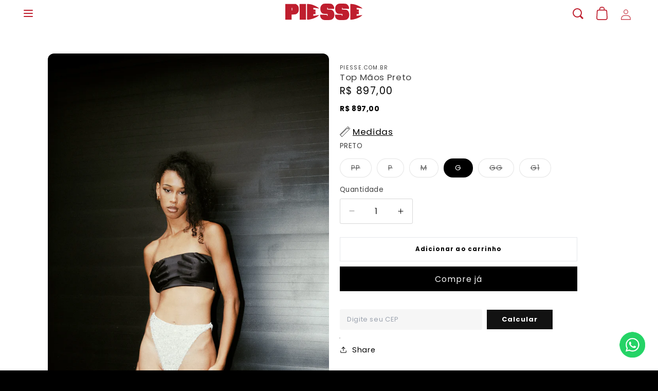

--- FILE ---
content_type: text/html; charset=utf-8
request_url: https://piesse.com.br/products/top-maos-preto
body_size: 39496
content:
<!doctype html>
<html class="no-js" lang="pt-BR">
  <head>
    <!-- Google tag (gtag.js) -->
    <script async src="https://www.googletagmanager.com/gtag/js?id=G-EH4YXXTCX8"></script>
    <script>
        window.dataLayer = window.dataLayer || [];
        function gtag(){dataLayer.push(arguments);}
        gtag('js', new Date());

        gtag('config', 'G-EH4YXXTCX8');
    </script>
    <script src="https://cdn.tailwindcss.com/3.4.16" type="text/javascript"></script>
    <script>
          tailwind.config = {
        theme: {
            extend: {},
        }
          }
    </script>

    <link rel="preconnect" href="https://fonts.googleapis.com">
    <link rel="preconnect" href="https://fonts.gstatic.com" crossorigin>
    <link href="https://fonts.googleapis.com/css2?family=Fragment+Mono:ital@0;1&display=swap" rel="stylesheet">
    
    <meta charset="utf-8">
    <meta http-equiv="X-UA-Compatible" content="IE=edge">
    <meta name="viewport" content="width=device-width,initial-scale=1">
    <meta name="theme-color" content="">
    <link rel="canonical" href="https://piesse.com.br/products/top-maos-preto"><link
        rel="icon"
        type="image/png"
        href="//piesse.com.br/cdn/shop/files/icon2.svg?crop=center&height=32&v=1761861459&width=32"><link
        rel="preconnect"
        href="https://fonts.shopifycdn.com"
        crossorigin><title>
      Top Mãos Preto

        &ndash; Piesse.com.br</title>
    
      <meta name="description" content="Top faixa em cetim preto com estrutura de mãos em manta acrílica na frente da peça. Com efeito de mãos tridimensionais, que dão todo o toque cool PIESSE.  Fechamento com zíper destacável na lateral.  Lavar preferencialmente à mão. 100% poliéster">
    

    

<meta property="og:site_name" content="Piesse.com.br">
<meta property="og:url" content="https://piesse.com.br/products/top-maos-preto">
<meta property="og:title" content="Top Mãos Preto">
<meta property="og:type" content="product">
<meta property="og:description" content="Top faixa em cetim preto com estrutura de mãos em manta acrílica na frente da peça. Com efeito de mãos tridimensionais, que dão todo o toque cool PIESSE.  Fechamento com zíper destacável na lateral.  Lavar preferencialmente à mão. 100% poliéster"><meta property="og:image" content="http://piesse.com.br/cdn/shop/files/piesse-1copiar_2.jpg?v=1710177819">
  <meta property="og:image:secure_url" content="https://piesse.com.br/cdn/shop/files/piesse-1copiar_2.jpg?v=1710177819">
  <meta property="og:image:width" content="1000">
  <meta property="og:image:height" content="1500"><meta property="og:price:amount" content="897,00">
  <meta property="og:price:currency" content="BRL"><meta name="twitter:card" content="summary_large_image">
<meta name="twitter:title" content="Top Mãos Preto">
<meta name="twitter:description" content="Top faixa em cetim preto com estrutura de mãos em manta acrílica na frente da peça. Com efeito de mãos tridimensionais, que dão todo o toque cool PIESSE.  Fechamento com zíper destacável na lateral.  Lavar preferencialmente à mão. 100% poliéster">


    <script src="//piesse.com.br/cdn/shop/t/25/assets/constants.js?v=58251544750838685771755109411" defer="defer"></script>
    <script src="//piesse.com.br/cdn/shop/t/25/assets/pubsub.js?v=158357773527763999511755109411" defer="defer"></script>
    <script src="//piesse.com.br/cdn/shop/t/25/assets/global.js?v=106116626045777747121755109411" defer="defer"></script>
    <script src="//piesse.com.br/cdn/shop/t/25/assets/nav-effect.js?v=101397288131138505161755109411" defer="defer"></script><script>window.performance && window.performance.mark && window.performance.mark('shopify.content_for_header.start');</script><meta name="facebook-domain-verification" content="jw63m4fj35v7d9f0r8uvi54hxdg5qb">
<meta id="shopify-digital-wallet" name="shopify-digital-wallet" content="/86164275505/digital_wallets/dialog">
<link rel="alternate" type="application/json+oembed" href="https://piesse.com.br/products/top-maos-preto.oembed">
<script async="async" src="/checkouts/internal/preloads.js?locale=pt-BR"></script>
<script id="shopify-features" type="application/json">{"accessToken":"2bc10418e2c601ff76eea3671cb2cf11","betas":["rich-media-storefront-analytics"],"domain":"piesse.com.br","predictiveSearch":true,"shopId":86164275505,"locale":"pt-br"}</script>
<script>var Shopify = Shopify || {};
Shopify.shop = "piesse-com-br.myshopify.com";
Shopify.locale = "pt-BR";
Shopify.currency = {"active":"BRL","rate":"1.0"};
Shopify.country = "BR";
Shopify.theme = {"name":"Novo tema - Infinity","id":179676610865,"schema_name":"Studio","schema_version":"13.0.1","theme_store_id":1431,"role":"main"};
Shopify.theme.handle = "null";
Shopify.theme.style = {"id":null,"handle":null};
Shopify.cdnHost = "piesse.com.br/cdn";
Shopify.routes = Shopify.routes || {};
Shopify.routes.root = "/";</script>
<script type="module">!function(o){(o.Shopify=o.Shopify||{}).modules=!0}(window);</script>
<script>!function(o){function n(){var o=[];function n(){o.push(Array.prototype.slice.apply(arguments))}return n.q=o,n}var t=o.Shopify=o.Shopify||{};t.loadFeatures=n(),t.autoloadFeatures=n()}(window);</script>
<script id="shop-js-analytics" type="application/json">{"pageType":"product"}</script>
<script defer="defer" async type="module" src="//piesse.com.br/cdn/shopifycloud/shop-js/modules/v2/client.init-shop-cart-sync_Rd2MozZh.pt-BR.esm.js"></script>
<script defer="defer" async type="module" src="//piesse.com.br/cdn/shopifycloud/shop-js/modules/v2/chunk.common_Bl7cq5VU.esm.js"></script>
<script type="module">
  await import("//piesse.com.br/cdn/shopifycloud/shop-js/modules/v2/client.init-shop-cart-sync_Rd2MozZh.pt-BR.esm.js");
await import("//piesse.com.br/cdn/shopifycloud/shop-js/modules/v2/chunk.common_Bl7cq5VU.esm.js");

  window.Shopify.SignInWithShop?.initShopCartSync?.({"fedCMEnabled":true,"windoidEnabled":true});

</script>
<script>(function() {
  var isLoaded = false;
  function asyncLoad() {
    if (isLoaded) return;
    isLoaded = true;
    var urls = ["https:\/\/empreender-sa-east-1.s3.sa-east-1.amazonaws.com\/Cheguei\/plugins\/providers\/shopify\/cheguei-alert-form.js?bucket_region=sa-east-1\u0026shop=piesse-com-br.myshopify.com","https:\/\/app.kiwisizing.com\/web\/js\/dist\/kiwiSizing\/plugin\/SizingPlugin.prod.js?v=330\u0026shop=piesse-com-br.myshopify.com","https:\/\/cdn-bundler.nice-team.net\/app\/js\/bundler.js?shop=piesse-com-br.myshopify.com"];
    for (var i = 0; i < urls.length; i++) {
      var s = document.createElement('script');
      s.type = 'text/javascript';
      s.async = true;
      s.src = urls[i];
      var x = document.getElementsByTagName('script')[0];
      x.parentNode.insertBefore(s, x);
    }
  };
  if(window.attachEvent) {
    window.attachEvent('onload', asyncLoad);
  } else {
    window.addEventListener('load', asyncLoad, false);
  }
})();</script>
<script id="__st">var __st={"a":86164275505,"offset":-10800,"reqid":"27f155ce-74ff-49dd-a923-cda3e89777e2-1768693890","pageurl":"piesse.com.br\/products\/top-maos-preto","u":"fefe0aaa803f","p":"product","rtyp":"product","rid":9354281320753};</script>
<script>window.ShopifyPaypalV4VisibilityTracking = true;</script>
<script id="captcha-bootstrap">!function(){'use strict';const t='contact',e='account',n='new_comment',o=[[t,t],['blogs',n],['comments',n],[t,'customer']],c=[[e,'customer_login'],[e,'guest_login'],[e,'recover_customer_password'],[e,'create_customer']],r=t=>t.map((([t,e])=>`form[action*='/${t}']:not([data-nocaptcha='true']) input[name='form_type'][value='${e}']`)).join(','),a=t=>()=>t?[...document.querySelectorAll(t)].map((t=>t.form)):[];function s(){const t=[...o],e=r(t);return a(e)}const i='password',u='form_key',d=['recaptcha-v3-token','g-recaptcha-response','h-captcha-response',i],f=()=>{try{return window.sessionStorage}catch{return}},m='__shopify_v',_=t=>t.elements[u];function p(t,e,n=!1){try{const o=window.sessionStorage,c=JSON.parse(o.getItem(e)),{data:r}=function(t){const{data:e,action:n}=t;return t[m]||n?{data:e,action:n}:{data:t,action:n}}(c);for(const[e,n]of Object.entries(r))t.elements[e]&&(t.elements[e].value=n);n&&o.removeItem(e)}catch(o){console.error('form repopulation failed',{error:o})}}const l='form_type',E='cptcha';function T(t){t.dataset[E]=!0}const w=window,h=w.document,L='Shopify',v='ce_forms',y='captcha';let A=!1;((t,e)=>{const n=(g='f06e6c50-85a8-45c8-87d0-21a2b65856fe',I='https://cdn.shopify.com/shopifycloud/storefront-forms-hcaptcha/ce_storefront_forms_captcha_hcaptcha.v1.5.2.iife.js',D={infoText:'Protegido por hCaptcha',privacyText:'Privacidade',termsText:'Termos'},(t,e,n)=>{const o=w[L][v],c=o.bindForm;if(c)return c(t,g,e,D).then(n);var r;o.q.push([[t,g,e,D],n]),r=I,A||(h.body.append(Object.assign(h.createElement('script'),{id:'captcha-provider',async:!0,src:r})),A=!0)});var g,I,D;w[L]=w[L]||{},w[L][v]=w[L][v]||{},w[L][v].q=[],w[L][y]=w[L][y]||{},w[L][y].protect=function(t,e){n(t,void 0,e),T(t)},Object.freeze(w[L][y]),function(t,e,n,w,h,L){const[v,y,A,g]=function(t,e,n){const i=e?o:[],u=t?c:[],d=[...i,...u],f=r(d),m=r(i),_=r(d.filter((([t,e])=>n.includes(e))));return[a(f),a(m),a(_),s()]}(w,h,L),I=t=>{const e=t.target;return e instanceof HTMLFormElement?e:e&&e.form},D=t=>v().includes(t);t.addEventListener('submit',(t=>{const e=I(t);if(!e)return;const n=D(e)&&!e.dataset.hcaptchaBound&&!e.dataset.recaptchaBound,o=_(e),c=g().includes(e)&&(!o||!o.value);(n||c)&&t.preventDefault(),c&&!n&&(function(t){try{if(!f())return;!function(t){const e=f();if(!e)return;const n=_(t);if(!n)return;const o=n.value;o&&e.removeItem(o)}(t);const e=Array.from(Array(32),(()=>Math.random().toString(36)[2])).join('');!function(t,e){_(t)||t.append(Object.assign(document.createElement('input'),{type:'hidden',name:u})),t.elements[u].value=e}(t,e),function(t,e){const n=f();if(!n)return;const o=[...t.querySelectorAll(`input[type='${i}']`)].map((({name:t})=>t)),c=[...d,...o],r={};for(const[a,s]of new FormData(t).entries())c.includes(a)||(r[a]=s);n.setItem(e,JSON.stringify({[m]:1,action:t.action,data:r}))}(t,e)}catch(e){console.error('failed to persist form',e)}}(e),e.submit())}));const S=(t,e)=>{t&&!t.dataset[E]&&(n(t,e.some((e=>e===t))),T(t))};for(const o of['focusin','change'])t.addEventListener(o,(t=>{const e=I(t);D(e)&&S(e,y())}));const B=e.get('form_key'),M=e.get(l),P=B&&M;t.addEventListener('DOMContentLoaded',(()=>{const t=y();if(P)for(const e of t)e.elements[l].value===M&&p(e,B);[...new Set([...A(),...v().filter((t=>'true'===t.dataset.shopifyCaptcha))])].forEach((e=>S(e,t)))}))}(h,new URLSearchParams(w.location.search),n,t,e,['guest_login'])})(!0,!0)}();</script>
<script integrity="sha256-4kQ18oKyAcykRKYeNunJcIwy7WH5gtpwJnB7kiuLZ1E=" data-source-attribution="shopify.loadfeatures" defer="defer" src="//piesse.com.br/cdn/shopifycloud/storefront/assets/storefront/load_feature-a0a9edcb.js" crossorigin="anonymous"></script>
<script data-source-attribution="shopify.dynamic_checkout.dynamic.init">var Shopify=Shopify||{};Shopify.PaymentButton=Shopify.PaymentButton||{isStorefrontPortableWallets:!0,init:function(){window.Shopify.PaymentButton.init=function(){};var t=document.createElement("script");t.src="https://piesse.com.br/cdn/shopifycloud/portable-wallets/latest/portable-wallets.pt-br.js",t.type="module",document.head.appendChild(t)}};
</script>
<script data-source-attribution="shopify.dynamic_checkout.buyer_consent">
  function portableWalletsHideBuyerConsent(e){var t=document.getElementById("shopify-buyer-consent"),n=document.getElementById("shopify-subscription-policy-button");t&&n&&(t.classList.add("hidden"),t.setAttribute("aria-hidden","true"),n.removeEventListener("click",e))}function portableWalletsShowBuyerConsent(e){var t=document.getElementById("shopify-buyer-consent"),n=document.getElementById("shopify-subscription-policy-button");t&&n&&(t.classList.remove("hidden"),t.removeAttribute("aria-hidden"),n.addEventListener("click",e))}window.Shopify?.PaymentButton&&(window.Shopify.PaymentButton.hideBuyerConsent=portableWalletsHideBuyerConsent,window.Shopify.PaymentButton.showBuyerConsent=portableWalletsShowBuyerConsent);
</script>
<script>
  function portableWalletsCleanup(e){e&&e.src&&console.error("Failed to load portable wallets script "+e.src);var t=document.querySelectorAll("shopify-accelerated-checkout .shopify-payment-button__skeleton, shopify-accelerated-checkout-cart .wallet-cart-button__skeleton"),e=document.getElementById("shopify-buyer-consent");for(let e=0;e<t.length;e++)t[e].remove();e&&e.remove()}function portableWalletsNotLoadedAsModule(e){e instanceof ErrorEvent&&"string"==typeof e.message&&e.message.includes("import.meta")&&"string"==typeof e.filename&&e.filename.includes("portable-wallets")&&(window.removeEventListener("error",portableWalletsNotLoadedAsModule),window.Shopify.PaymentButton.failedToLoad=e,"loading"===document.readyState?document.addEventListener("DOMContentLoaded",window.Shopify.PaymentButton.init):window.Shopify.PaymentButton.init())}window.addEventListener("error",portableWalletsNotLoadedAsModule);
</script>

<script type="module" src="https://piesse.com.br/cdn/shopifycloud/portable-wallets/latest/portable-wallets.pt-br.js" onError="portableWalletsCleanup(this)" crossorigin="anonymous"></script>
<script nomodule>
  document.addEventListener("DOMContentLoaded", portableWalletsCleanup);
</script>

<link id="shopify-accelerated-checkout-styles" rel="stylesheet" media="screen" href="https://piesse.com.br/cdn/shopifycloud/portable-wallets/latest/accelerated-checkout-backwards-compat.css" crossorigin="anonymous">
<style id="shopify-accelerated-checkout-cart">
        #shopify-buyer-consent {
  margin-top: 1em;
  display: inline-block;
  width: 100%;
}

#shopify-buyer-consent.hidden {
  display: none;
}

#shopify-subscription-policy-button {
  background: none;
  border: none;
  padding: 0;
  text-decoration: underline;
  font-size: inherit;
  cursor: pointer;
}

#shopify-subscription-policy-button::before {
  box-shadow: none;
}

      </style>
<script id="sections-script" data-sections="header" defer="defer" src="//piesse.com.br/cdn/shop/t/25/compiled_assets/scripts.js?6771"></script>
<script>window.performance && window.performance.mark && window.performance.mark('shopify.content_for_header.end');</script>


    <style data-shopify>
      @font-face {
  font-family: Poppins;
  font-weight: 400;
  font-style: normal;
  font-display: swap;
  src: url("//piesse.com.br/cdn/fonts/poppins/poppins_n4.0ba78fa5af9b0e1a374041b3ceaadf0a43b41362.woff2") format("woff2"),
       url("//piesse.com.br/cdn/fonts/poppins/poppins_n4.214741a72ff2596839fc9760ee7a770386cf16ca.woff") format("woff");
}

      @font-face {
  font-family: Poppins;
  font-weight: 700;
  font-style: normal;
  font-display: swap;
  src: url("//piesse.com.br/cdn/fonts/poppins/poppins_n7.56758dcf284489feb014a026f3727f2f20a54626.woff2") format("woff2"),
       url("//piesse.com.br/cdn/fonts/poppins/poppins_n7.f34f55d9b3d3205d2cd6f64955ff4b36f0cfd8da.woff") format("woff");
}

      @font-face {
  font-family: Poppins;
  font-weight: 400;
  font-style: italic;
  font-display: swap;
  src: url("//piesse.com.br/cdn/fonts/poppins/poppins_i4.846ad1e22474f856bd6b81ba4585a60799a9f5d2.woff2") format("woff2"),
       url("//piesse.com.br/cdn/fonts/poppins/poppins_i4.56b43284e8b52fc64c1fd271f289a39e8477e9ec.woff") format("woff");
}

      @font-face {
  font-family: Poppins;
  font-weight: 700;
  font-style: italic;
  font-display: swap;
  src: url("//piesse.com.br/cdn/fonts/poppins/poppins_i7.42fd71da11e9d101e1e6c7932199f925f9eea42d.woff2") format("woff2"),
       url("//piesse.com.br/cdn/fonts/poppins/poppins_i7.ec8499dbd7616004e21155106d13837fff4cf556.woff") format("woff");
}

      @font-face {
  font-family: "Host Grotesk";
  font-weight: 800;
  font-style: normal;
  font-display: swap;
  src: url("//piesse.com.br/cdn/fonts/host_grotesk/hostgrotesk_n8.db3d6dc70dd106bda20e399c51bb7ee4baca9135.woff2") format("woff2"),
       url("//piesse.com.br/cdn/fonts/host_grotesk/hostgrotesk_n8.45f54f7e0e26ff61e679c6b2ae28169c3d3d6a9f.woff") format("woff");
}


      
        :root,
        .color-scheme-1 {
          --color-background: 255, 
          255, 
          255;
          
            --gradient-background: #ffffff;
          

          

          --color-foreground: 0, 
          0, 
          0;
          --color-background-contrast: 191, 
          191, 
          191;
          --color-shadow: 235, 
          236, 
          237;
          --color-button: 0, 
          0, 
          0;
          --color-button-text: 245, 
          245, 
          245;
          --color-secondary-button: 255, 
          255, 
          255;
          --color-secondary-button-text: 0, 
          0, 
          0;
          --color-link: 0, 
          0, 
          0;
          --color-badge-foreground: 0, 
          0, 
          0;
          --color-badge-background: 255, 
          255, 
          255;
          --color-badge-border: 0, 
          0, 
          0;
          --payment-terms-background-color: rgb(255 255 255);
        }
      
        
        .color-scheme-2 {
          --color-background: 255, 
          255, 
          255;
          
            --gradient-background: #ffffff;
          

          

          --color-foreground: 0, 
          0, 
          0;
          --color-background-contrast: 191, 
          191, 
          191;
          --color-shadow: 0, 
          0, 
          0;
          --color-button: 0, 
          0, 
          0;
          --color-button-text: 235, 
          236, 
          237;
          --color-secondary-button: 255, 
          255, 
          255;
          --color-secondary-button-text: 0, 
          0, 
          0;
          --color-link: 0, 
          0, 
          0;
          --color-badge-foreground: 0, 
          0, 
          0;
          --color-badge-background: 255, 
          255, 
          255;
          --color-badge-border: 0, 
          0, 
          0;
          --payment-terms-background-color: rgb(255 255 255);
        }
      
        
        .color-scheme-3 {
          --color-background: 249, 
          226, 
          237;
          
            --gradient-background: #f9e2ed;
          

          

          --color-foreground: 255, 
          255, 
          255;
          --color-background-contrast: 227, 
          120, 
          171;
          --color-shadow: 249, 
          226, 
          237;
          --color-button: 184, 
          0, 
          0;
          --color-button-text: 184, 
          0, 
          0;
          --color-secondary-button: 249, 
          226, 
          237;
          --color-secondary-button-text: 184, 
          0, 
          0;
          --color-link: 184, 
          0, 
          0;
          --color-badge-foreground: 255, 
          255, 
          255;
          --color-badge-background: 249, 
          226, 
          237;
          --color-badge-border: 255, 
          255, 
          255;
          --payment-terms-background-color: rgb(249 226 237);
        }
      
        
        .color-scheme-4 {
          --color-background: 188, 
          86, 
          49;
          
            --gradient-background: #bc5631;
          

          

          --color-foreground: 252, 
          252, 
          252;
          --color-background-contrast: 87, 
          40, 
          23;
          --color-shadow: 16, 
          57, 
          72;
          --color-button: 252, 
          252, 
          252;
          --color-button-text: 188, 
          86, 
          49;
          --color-secondary-button: 188, 
          86, 
          49;
          --color-secondary-button-text: 252, 
          252, 
          252;
          --color-link: 252, 
          252, 
          252;
          --color-badge-foreground: 252, 
          252, 
          252;
          --color-badge-background: 188, 
          86, 
          49;
          --color-badge-border: 252, 
          252, 
          252;
          --payment-terms-background-color: rgb(188 86 49);
        }
      
        
        .color-scheme-5 {
          --color-background: 24, 
          86, 
          108;
          
            --gradient-background: #18566c;
          

          

          --color-foreground: 252, 
          252, 
          252;
          --color-background-contrast: 1, 
          3, 
          4;
          --color-shadow: 16, 
          57, 
          72;
          --color-button: 252, 
          252, 
          252;
          --color-button-text: 24, 
          86, 
          108;
          --color-secondary-button: 24, 
          86, 
          108;
          --color-secondary-button-text: 252, 
          252, 
          252;
          --color-link: 252, 
          252, 
          252;
          --color-badge-foreground: 252, 
          252, 
          252;
          --color-badge-background: 24, 
          86, 
          108;
          --color-badge-border: 252, 
          252, 
          252;
          --payment-terms-background-color: rgb(24 86 108);
        }
      
        
        .color-scheme-f8bb54ef-256e-456d-927b-de1cfb3c2faa {
          --color-background: 249, 
          226, 
          237;
          
            --gradient-background: #f9e2ed;
          

          

          --color-foreground: 184, 
          0, 
          0;
          --color-background-contrast: 227, 
          120, 
          171;
          --color-shadow: 235, 
          236, 
          237;
          --color-button: 184, 
          0, 
          0;
          --color-button-text: 249, 
          226, 
          237;
          --color-secondary-button: 249, 
          226, 
          237;
          --color-secondary-button-text: 184, 
          0, 
          0;
          --color-link: 184, 
          0, 
          0;
          --color-badge-foreground: 184, 
          0, 
          0;
          --color-badge-background: 249, 
          226, 
          237;
          --color-badge-border: 184, 
          0, 
          0;
          --payment-terms-background-color: rgb(249 226 237);
        }
      

      body, .color-scheme-1, .color-scheme-2, .color-scheme-3, .color-scheme-4, .color-scheme-5, .color-scheme-f8bb54ef-256e-456d-927b-de1cfb3c2faa {
        color: rgba(var(--color-foreground), 0.75);
        background-color: rgb(var(--color-background));
      }

      :root {
        --font-body-family: Poppins, 
        sans-serif;
        --font-body-style: normal;
        --font-body-weight: 400;
        --font-body-weight-bold: 700;

        --font-heading-family: "Host Grotesk", 
        sans-serif;
        --font-heading-style: normal;
        --font-heading-weight: 800;

        --font-body-scale: 1.05;
        --font-heading-scale: 1.2380952380952381;

        --media-padding: px;
        --media-border-opacity: 0.1;
        --media-border-width: 0px;
        --media-radius: 0px;
        --media-shadow-opacity: 0.0;
        --media-shadow-horizontal-offset: 0px;
        --media-shadow-vertical-offset: 4px;
        --media-shadow-blur-radius: 5px;
        --media-shadow-visible: 0;

      --page-width: 160rem;
      --page-width-margin: 0rem;

    --product-card-image-padding: 0.0rem;
    --product-card-corner-radius: 0.0rem;
    --product-card-text-alignment: center;
    --product-card-border-width: 0.0rem;
    --product-card-border-opacity: 0.1;
    --product-card-shadow-opacity: 0.0;
    --product-card-shadow-visible: 0;
  --product-card-shadow-horizontal-offset: 0.0rem;
  --product-card-shadow-vertical-offset: -4.0rem;
  --product-card-shadow-blur-radius: 0.5rem;

  --collection-card-image-padding: 0.0rem;
  --collection-card-corner-radius: 0.0rem;
  --collection-card-text-alignment: left;
  --collection-card-border-width: 0.0rem;
  --collection-card-border-opacity: 0.1;
  --collection-card-shadow-opacity: 0.0;
  --collection-card-shadow-visible: 0;
  --collection-card-shadow-horizontal-offset: 0.0rem;
  --collection-card-shadow-vertical-offset: 0.4rem;
  --collection-card-shadow-blur-radius: 0.5rem;

  --blog-card-image-padding: 0.0rem;
  --blog-card-corner-radius: 0.0rem;
  --blog-card-text-alignment: center;
  --blog-card-border-width: 0.0rem;
  --blog-card-border-opacity: 0.1;
  --blog-card-shadow-opacity: 0.0;
  --blog-card-shadow-visible: 0;
  --blog-card-shadow-horizontal-offset: 0.0rem;
  --blog-card-shadow-vertical-offset: 0.4rem;
  --blog-card-shadow-blur-radius: 0.5rem;

  --badge-corner-radius: 4.0rem;

  --popup-border-width: 0px;
  --popup-border-opacity: 0.1;
  --popup-corner-radius: 0px;
  --popup-shadow-opacity: 0.1;
  --popup-shadow-horizontal-offset: 6px;
  --popup-shadow-vertical-offset: 6px;
  --popup-shadow-blur-radius: 25px;

  --drawer-border-width: 1px;
  --drawer-border-opacity: 0.1;
  --drawer-shadow-opacity: 0.0;
  --drawer-shadow-horizontal-offset: 0px;
  --drawer-shadow-vertical-offset: 4px;
  --drawer-shadow-blur-radius: 10px;

  --spacing-sections-desktop: 0px;
  --spacing-sections-mobile: 0
px;

  --grid-desktop-vertical-spacing: 40px;
  --grid-desktop-horizontal-spacing: 40px;
  --grid-mobile-vertical-spacing: 20px;
  --grid-mobile-horizontal-spacing: 20px;

  --text-boxes-border-opacity: 0.1;
  --text-boxes-border-width: 0px;
  --text-boxes-radius: 0px;
  --text-boxes-shadow-opacity: 0.0;
  --text-boxes-shadow-visible: 0;
  --text-boxes-shadow-horizontal-offset: 0px;
  --text-boxes-shadow-vertical-offset: 4px;
  --text-boxes-shadow-blur-radius: 5px;

  --buttons-radius: 0px;
  --buttons-radius-outset: 0px;
  --buttons-border-width: 1
px;
  --buttons-border-opacity: 1.0;
  --buttons-shadow-opacity: 0.25;
  --buttons-shadow-visible: 1;
  --buttons-shadow-horizontal-offset: -6px;
  --buttons-shadow-vertical-offset: 2px;
  --buttons-shadow-blur-radius: 5px;
  --buttons-border-offset: 0.3px;

  --inputs-radius: 2px;
  --inputs-border-width: 1px;
  --inputs-border-opacity: 0.15;
  --inputs-shadow-opacity: 0.05;
  --inputs-shadow-horizontal-offset: 2px;
  --inputs-margin-offset: 2
px;
  --inputs-shadow-vertical-offset: 2px;
  --inputs-shadow-blur-radius: 5px;
  --inputs-radius-outset: 3
px;

  --variant-pills-radius: 40px;
  --variant-pills-border-width: 1px;
  --variant-pills-border-opacity: 0.55;
  --variant-pills-shadow-opacity: 0.0;
  --variant-pills-shadow-horizontal-offset: 0px;
  --variant-pills-shadow-vertical-offset: 4px;
  --variant-pills-shadow-blur-radius: 5px;
}

*,
*::before,
*::after {
  box-sizing: inherit;
}

html {
  box-sizing: border-box;
  font-size: calc(var(--font-body-scale) * 62.5%);
  height: 100%;
}

body {
  display: grid;
  grid-template-rows: auto auto 1fr auto;
  grid-template-columns: 100%;
  min-height: 100%;
  margin: 0;
  font-size: 1.5rem;
  letter-spacing: 0.06rem;
  line-height: calc(1 + 0.8 / var(--font-body-scale));
  font-family: var(--font-body-family);
  font-style: var(--font-body-style);
  font-weight: var(--font-body-weight);
}

#MainContent {
  padding-top: 64px;
}

body#template-index #MainContent {
  padding-top: 0;
}

@media screen and (min-width: 750px) {
  body {
    font-size: 1.6rem;
  }
}
    </style>

    <link href="//piesse.com.br/cdn/shop/t/25/assets/base.css?v=18235455856731734471765916533" rel="stylesheet" type="text/css" media="all" />
<link
        rel="preload"
        as="font"
        href="//piesse.com.br/cdn/fonts/poppins/poppins_n4.0ba78fa5af9b0e1a374041b3ceaadf0a43b41362.woff2"
        type="font/woff2"
        crossorigin><link
        rel="preload"
        as="font"
        href="//piesse.com.br/cdn/fonts/host_grotesk/hostgrotesk_n8.db3d6dc70dd106bda20e399c51bb7ee4baca9135.woff2"
        type="font/woff2"
        crossorigin><link
        rel="stylesheet"
        href="//piesse.com.br/cdn/shop/t/25/assets/component-predictive-search.css?v=169497030901319021951755109411"
        media="print"
        onload="this.media='all'"><script>
      document.documentElement.className = document.documentElement.className.replace('no-js', 'js');
      if (Shopify.designMode) {
        document.documentElement.classList.add('shopify-design-mode');
      }
    </script>
    <script
      src="https://code.jquery.com/jquery-3.6.0.min.js"
      integrity="sha256-/xUj+3OJU5yExlq6GSYGSHk7tPXikynS7ogEvDej/m4="
      crossorigin="anonymous"></script>
  <!-- BEGIN app block: shopify://apps/ta-labels-badges/blocks/bss-pl-config-data/91bfe765-b604-49a1-805e-3599fa600b24 --><script
    id='bss-pl-config-data'
>
	let TAE_StoreId = "46952";
	if (typeof BSS_PL == 'undefined' || TAE_StoreId !== "") {
  		var BSS_PL = {};
		BSS_PL.storeId = 46952;
		BSS_PL.currentPlan = "free";
		BSS_PL.apiServerProduction = "https://product-labels.tech-arms.io";
		BSS_PL.publicAccessToken = "9d053f272c3e027cbd8b0530a37dae3c";
		BSS_PL.customerTags = "null";
		BSS_PL.customerId = "null";
		BSS_PL.storeIdCustomOld = 10678;
		BSS_PL.storeIdOldWIthPriority = 12200;
		BSS_PL.storeIdOptimizeAppendLabel = 59637
		BSS_PL.optimizeCodeIds = null; 
		BSS_PL.extendedFeatureIds = null;
		BSS_PL.integration = {"laiReview":{"status":0,"config":[]}};
		BSS_PL.settingsData  = {};
		BSS_PL.configProductMetafields = [];
		BSS_PL.configVariantMetafields = [];
		
		BSS_PL.configData = [].concat({"id":137659,"name":"Untitled label","priority":0,"enable_priority":0,"enable":1,"pages":"1,2,3,4,7","related_product_tag":null,"first_image_tags":null,"img_url":"","public_img_url":"","position":0,"apply":null,"product_type":0,"exclude_products":6,"collection_image_type":0,"product":"10046975934769","variant":"","collection":"","exclude_product_ids":"","collection_image":"","inventory":0,"tags":"","excludeTags":"","vendors":"","from_price":null,"to_price":null,"domain_id":46952,"locations":"","enable_allowed_countries":false,"locales":"","enable_allowed_locales":false,"enable_visibility_date":false,"from_date":null,"to_date":null,"enable_discount_range":false,"discount_type":1,"discount_from":null,"discount_to":null,"label_text":"Sob%20Medida","label_text_color":"#ffffff","label_text_background_color":{"type":"hex","value":"#000000ff"},"label_text_font_size":10,"label_text_no_image":1,"label_text_in_stock":"In Stock","label_text_out_stock":"Sold out","label_shadow":{"blur":"0","h_offset":0,"v_offset":0},"label_opacity":100,"topBottom_padding":4,"border_radius":"55px 55px 55px 55px","border_style":null,"border_size":null,"border_color":null,"label_shadow_color":"#808080","label_text_style":0,"label_text_font_family":null,"label_text_font_url":null,"customer_label_preview_image":"/static/adminhtml/images/sample.webp","label_preview_image":"/static/adminhtml/images/sample.webp","label_text_enable":1,"customer_tags":"","exclude_customer_tags":"","customer_type":"allcustomers","exclude_customers":"all_customer_tags","label_on_image":"2","label_type":1,"badge_type":0,"custom_selector":null,"margin":{"type":"px","value":{"top":0,"left":0,"right":0,"bottom":0}},"mobile_margin":{"type":"px","value":{"top":0,"left":0,"right":0,"bottom":0}},"margin_top":0,"margin_bottom":0,"mobile_height_label":8,"mobile_width_label":44,"mobile_font_size_label":9,"emoji":null,"emoji_position":null,"transparent_background":null,"custom_page":null,"check_custom_page":false,"include_custom_page":null,"check_include_custom_page":false,"margin_left":0,"instock":null,"price_range_from":null,"price_range_to":null,"enable_price_range":0,"enable_product_publish":0,"customer_selected_product":null,"selected_product":null,"product_publish_from":null,"product_publish_to":null,"enable_countdown_timer":0,"option_format_countdown":0,"countdown_time":null,"option_end_countdown":null,"start_day_countdown":null,"countdown_type":1,"countdown_daily_from_time":null,"countdown_daily_to_time":null,"countdown_interval_start_time":null,"countdown_interval_length":null,"countdown_interval_break_length":null,"public_url_s3":"","enable_visibility_period":0,"visibility_period":1,"createdAt":"2024-10-18T23:11:40.000Z","customer_ids":"","exclude_customer_ids":"","angle":0,"toolTipText":"","label_shape":"rectangle","label_shape_type":1,"mobile_fixed_percent_label":"percentage","desktop_width_label":28,"desktop_height_label":6,"desktop_fixed_percent_label":"percentage","mobile_position":0,"desktop_label_unlimited_top":0,"desktop_label_unlimited_left":0,"mobile_label_unlimited_top":0,"mobile_label_unlimited_left":0,"mobile_margin_top":0,"mobile_margin_left":0,"mobile_config_label_enable":null,"mobile_default_config":1,"mobile_margin_bottom":0,"enable_fixed_time":0,"fixed_time":null,"statusLabelHoverText":0,"labelHoverTextLink":{"url":"","is_open_in_newtab":true},"labelAltText":"","statusLabelAltText":0,"enable_badge_stock":0,"badge_stock_style":1,"badge_stock_config":null,"enable_multi_badge":0,"animation_type":0,"animation_duration":2,"animation_repeat_option":0,"animation_repeat":0,"desktop_show_badges":1,"mobile_show_badges":1,"desktop_show_labels":1,"mobile_show_labels":1,"label_text_unlimited_stock":"Unlimited Stock","label_text_pre_order_stock":"Pre-Order","img_plan_id":0,"label_badge_type":"text","deletedAt":null,"desktop_lock_aspect_ratio":true,"mobile_lock_aspect_ratio":true,"img_aspect_ratio":1,"preview_board_width":445,"preview_board_height":477,"set_size_on_mobile":true,"set_position_on_mobile":false,"set_margin_on_mobile":false,"from_stock":0,"to_stock":0,"condition_product_title":"{\"enable\":false,\"type\":1,\"content\":\"\"}","conditions_apply_type":"{}","public_font_url":null,"font_size_ratio":null,"group_ids":null,"metafields":null,"no_ratio_height":false,"updatedAt":"2024-11-13T21:35:09.000Z","multipleBadge":null,"translations":[],"label_id":137659,"label_text_id":137659,"bg_style":"solid"},{"id":124226,"name":"Untitled label","priority":0,"enable_priority":0,"enable":1,"pages":"1,2,3,4,7","related_product_tag":null,"first_image_tags":null,"img_url":"","public_img_url":"","position":0,"apply":0,"product_type":0,"exclude_products":6,"collection_image_type":0,"product":"9354231185713,9354230726961,9354049126705,9354170106161,9354168205617,9354151887153,9354152116529","variant":"","collection":"","exclude_product_ids":"","collection_image":"","inventory":0,"tags":"","excludeTags":"","vendors":"","from_price":null,"to_price":null,"domain_id":46952,"locations":"","enable_allowed_countries":false,"locales":"","enable_allowed_locales":false,"enable_visibility_date":false,"from_date":null,"to_date":null,"enable_discount_range":false,"discount_type":1,"discount_from":null,"discount_to":null,"label_text":"Sob%20Encomenda","label_text_color":"#ffffff","label_text_background_color":{"type":"hex","value":"#000000ff"},"label_text_font_size":10,"label_text_no_image":1,"label_text_in_stock":"In Stock","label_text_out_stock":"Sold out","label_shadow":{"blur":"0","h_offset":0,"v_offset":0},"label_opacity":100,"topBottom_padding":4,"border_radius":"56px 56px 56px 56px","border_style":"none","border_size":"0","border_color":"#000000","label_shadow_color":"#808080","label_text_style":0,"label_text_font_family":null,"label_text_font_url":null,"customer_label_preview_image":"/static/adminhtml/images/sample.webp","label_preview_image":"/static/adminhtml/images/sample.webp","label_text_enable":1,"customer_tags":"","exclude_customer_tags":"","customer_type":"allcustomers","exclude_customers":"all_customer_tags","label_on_image":"2","label_type":1,"badge_type":0,"custom_selector":null,"margin":{"type":"px","value":{"top":0,"left":0,"right":0,"bottom":0}},"mobile_margin":{"type":"px","value":{"top":0,"left":0,"right":0,"bottom":0}},"margin_top":0,"margin_bottom":0,"mobile_height_label":11,"mobile_width_label":44,"mobile_font_size_label":9,"emoji":null,"emoji_position":null,"transparent_background":null,"custom_page":null,"check_custom_page":false,"include_custom_page":null,"check_include_custom_page":false,"margin_left":0,"instock":null,"price_range_from":null,"price_range_to":null,"enable_price_range":0,"enable_product_publish":0,"customer_selected_product":null,"selected_product":null,"product_publish_from":null,"product_publish_to":null,"enable_countdown_timer":0,"option_format_countdown":0,"countdown_time":null,"option_end_countdown":null,"start_day_countdown":null,"countdown_type":1,"countdown_daily_from_time":null,"countdown_daily_to_time":null,"countdown_interval_start_time":null,"countdown_interval_length":"00:48:00","countdown_interval_break_length":"00:24:00","public_url_s3":"","enable_visibility_period":0,"visibility_period":1,"createdAt":"2024-07-04T21:16:10.000Z","customer_ids":"","exclude_customer_ids":"","angle":0,"toolTipText":"","label_shape":"rectangle","label_shape_type":1,"mobile_fixed_percent_label":"percentage","desktop_width_label":28,"desktop_height_label":6,"desktop_fixed_percent_label":"percentage","mobile_position":0,"desktop_label_unlimited_top":0,"desktop_label_unlimited_left":0,"mobile_label_unlimited_top":0,"mobile_label_unlimited_left":0,"mobile_margin_top":0,"mobile_margin_left":0,"mobile_config_label_enable":null,"mobile_default_config":1,"mobile_margin_bottom":0,"enable_fixed_time":0,"fixed_time":null,"statusLabelHoverText":0,"labelHoverTextLink":{"url":"","is_open_in_newtab":true},"labelAltText":"","statusLabelAltText":0,"enable_badge_stock":0,"badge_stock_style":1,"badge_stock_config":null,"enable_multi_badge":0,"animation_type":0,"animation_duration":2,"animation_repeat_option":0,"animation_repeat":0,"desktop_show_badges":1,"mobile_show_badges":1,"desktop_show_labels":1,"mobile_show_labels":1,"label_text_unlimited_stock":"Unlimited Stock","label_text_pre_order_stock":"Pre-Order","img_plan_id":0,"label_badge_type":"text","deletedAt":null,"desktop_lock_aspect_ratio":true,"mobile_lock_aspect_ratio":true,"img_aspect_ratio":1,"preview_board_width":538,"preview_board_height":577,"set_size_on_mobile":true,"set_position_on_mobile":false,"set_margin_on_mobile":true,"from_stock":0,"to_stock":0,"condition_product_title":"{\"enable\":false,\"type\":1,\"content\":\"\"}","conditions_apply_type":"{\"discount\":1,\"price\":1,\"inventory\":1}","public_font_url":null,"font_size_ratio":null,"group_ids":null,"metafields":"{\"valueProductMetafield\":[],\"valueVariantMetafield\":[],\"matching_type\":1,\"metafield_type\":1}","no_ratio_height":false,"updatedAt":"2026-01-07T15:47:41.000Z","multipleBadge":null,"translations":[],"label_id":124226,"label_text_id":124226,"bg_style":"solid"},);

		
		BSS_PL.configDataBanner = [].concat();

		
		BSS_PL.configDataPopup = [].concat();

		
		BSS_PL.configDataLabelGroup = [].concat();
		
		
		BSS_PL.collectionID = ``;
		BSS_PL.collectionHandle = ``;
		BSS_PL.collectionTitle = ``;

		
		BSS_PL.conditionConfigData = [].concat();
	}
</script>




<style>
    
    

</style>

<script>
    function bssLoadScripts(src, callback, isDefer = false) {
        const scriptTag = document.createElement('script');
        document.head.appendChild(scriptTag);
        scriptTag.src = src;
        if (isDefer) {
            scriptTag.defer = true;
        } else {
            scriptTag.async = true;
        }
        if (callback) {
            scriptTag.addEventListener('load', function () {
                callback();
            });
        }
    }
    const scriptUrls = [
        "https://cdn.shopify.com/extensions/019bc4fb-09b1-7c2a-aaf4-8025e33c8448/product-label-557/assets/bss-pl-init-helper.js",
        "https://cdn.shopify.com/extensions/019bc4fb-09b1-7c2a-aaf4-8025e33c8448/product-label-557/assets/bss-pl-init-config-run-scripts.js",
    ];
    Promise.all(scriptUrls.map((script) => new Promise((resolve) => bssLoadScripts(script, resolve)))).then((res) => {
        console.log('BSS scripts loaded');
        window.bssScriptsLoaded = true;
    });

	function bssInitScripts() {
		if (BSS_PL.configData.length) {
			const enabledFeature = [
				{ type: 1, script: "https://cdn.shopify.com/extensions/019bc4fb-09b1-7c2a-aaf4-8025e33c8448/product-label-557/assets/bss-pl-init-for-label.js" },
				{ type: 2, badge: [0, 7, 8], script: "https://cdn.shopify.com/extensions/019bc4fb-09b1-7c2a-aaf4-8025e33c8448/product-label-557/assets/bss-pl-init-for-badge-product-name.js" },
				{ type: 2, badge: [1, 11], script: "https://cdn.shopify.com/extensions/019bc4fb-09b1-7c2a-aaf4-8025e33c8448/product-label-557/assets/bss-pl-init-for-badge-product-image.js" },
				{ type: 2, badge: 2, script: "https://cdn.shopify.com/extensions/019bc4fb-09b1-7c2a-aaf4-8025e33c8448/product-label-557/assets/bss-pl-init-for-badge-custom-selector.js" },
				{ type: 2, badge: [3, 9, 10], script: "https://cdn.shopify.com/extensions/019bc4fb-09b1-7c2a-aaf4-8025e33c8448/product-label-557/assets/bss-pl-init-for-badge-price.js" },
				{ type: 2, badge: 4, script: "https://cdn.shopify.com/extensions/019bc4fb-09b1-7c2a-aaf4-8025e33c8448/product-label-557/assets/bss-pl-init-for-badge-add-to-cart-btn.js" },
				{ type: 2, badge: 5, script: "https://cdn.shopify.com/extensions/019bc4fb-09b1-7c2a-aaf4-8025e33c8448/product-label-557/assets/bss-pl-init-for-badge-quantity-box.js" },
				{ type: 2, badge: 6, script: "https://cdn.shopify.com/extensions/019bc4fb-09b1-7c2a-aaf4-8025e33c8448/product-label-557/assets/bss-pl-init-for-badge-buy-it-now-btn.js" }
			]
				.filter(({ type, badge }) => BSS_PL.configData.some(item => item.label_type === type && (badge === undefined || (Array.isArray(badge) ? badge.includes(item.badge_type) : item.badge_type === badge))) || (type === 1 && BSS_PL.configDataLabelGroup && BSS_PL.configDataLabelGroup.length))
				.map(({ script }) => script);
				
            enabledFeature.forEach((src) => bssLoadScripts(src));

            if (enabledFeature.length) {
                const src = "https://cdn.shopify.com/extensions/019bc4fb-09b1-7c2a-aaf4-8025e33c8448/product-label-557/assets/bss-product-label-js.js";
                bssLoadScripts(src);
            }
        }

        if (BSS_PL.configDataBanner && BSS_PL.configDataBanner.length) {
            const src = "https://cdn.shopify.com/extensions/019bc4fb-09b1-7c2a-aaf4-8025e33c8448/product-label-557/assets/bss-product-label-banner.js";
            bssLoadScripts(src);
        }

        if (BSS_PL.configDataPopup && BSS_PL.configDataPopup.length) {
            const src = "https://cdn.shopify.com/extensions/019bc4fb-09b1-7c2a-aaf4-8025e33c8448/product-label-557/assets/bss-product-label-popup.js";
            bssLoadScripts(src);
        }

        if (window.location.search.includes('bss-pl-custom-selector')) {
            const src = "https://cdn.shopify.com/extensions/019bc4fb-09b1-7c2a-aaf4-8025e33c8448/product-label-557/assets/bss-product-label-custom-position.js";
            bssLoadScripts(src, null, true);
        }
    }
    bssInitScripts();
</script>


<!-- END app block --><link href="https://cdn.shopify.com/extensions/019bc4fb-09b1-7c2a-aaf4-8025e33c8448/product-label-557/assets/bss-pl-style.min.css" rel="stylesheet" type="text/css" media="all">
<link href="https://monorail-edge.shopifysvc.com" rel="dns-prefetch">
<script>(function(){if ("sendBeacon" in navigator && "performance" in window) {try {var session_token_from_headers = performance.getEntriesByType('navigation')[0].serverTiming.find(x => x.name == '_s').description;} catch {var session_token_from_headers = undefined;}var session_cookie_matches = document.cookie.match(/_shopify_s=([^;]*)/);var session_token_from_cookie = session_cookie_matches && session_cookie_matches.length === 2 ? session_cookie_matches[1] : "";var session_token = session_token_from_headers || session_token_from_cookie || "";function handle_abandonment_event(e) {var entries = performance.getEntries().filter(function(entry) {return /monorail-edge.shopifysvc.com/.test(entry.name);});if (!window.abandonment_tracked && entries.length === 0) {window.abandonment_tracked = true;var currentMs = Date.now();var navigation_start = performance.timing.navigationStart;var payload = {shop_id: 86164275505,url: window.location.href,navigation_start,duration: currentMs - navigation_start,session_token,page_type: "product"};window.navigator.sendBeacon("https://monorail-edge.shopifysvc.com/v1/produce", JSON.stringify({schema_id: "online_store_buyer_site_abandonment/1.1",payload: payload,metadata: {event_created_at_ms: currentMs,event_sent_at_ms: currentMs}}));}}window.addEventListener('pagehide', handle_abandonment_event);}}());</script>
<script id="web-pixels-manager-setup">(function e(e,d,r,n,o){if(void 0===o&&(o={}),!Boolean(null===(a=null===(i=window.Shopify)||void 0===i?void 0:i.analytics)||void 0===a?void 0:a.replayQueue)){var i,a;window.Shopify=window.Shopify||{};var t=window.Shopify;t.analytics=t.analytics||{};var s=t.analytics;s.replayQueue=[],s.publish=function(e,d,r){return s.replayQueue.push([e,d,r]),!0};try{self.performance.mark("wpm:start")}catch(e){}var l=function(){var e={modern:/Edge?\/(1{2}[4-9]|1[2-9]\d|[2-9]\d{2}|\d{4,})\.\d+(\.\d+|)|Firefox\/(1{2}[4-9]|1[2-9]\d|[2-9]\d{2}|\d{4,})\.\d+(\.\d+|)|Chrom(ium|e)\/(9{2}|\d{3,})\.\d+(\.\d+|)|(Maci|X1{2}).+ Version\/(15\.\d+|(1[6-9]|[2-9]\d|\d{3,})\.\d+)([,.]\d+|)( \(\w+\)|)( Mobile\/\w+|) Safari\/|Chrome.+OPR\/(9{2}|\d{3,})\.\d+\.\d+|(CPU[ +]OS|iPhone[ +]OS|CPU[ +]iPhone|CPU IPhone OS|CPU iPad OS)[ +]+(15[._]\d+|(1[6-9]|[2-9]\d|\d{3,})[._]\d+)([._]\d+|)|Android:?[ /-](13[3-9]|1[4-9]\d|[2-9]\d{2}|\d{4,})(\.\d+|)(\.\d+|)|Android.+Firefox\/(13[5-9]|1[4-9]\d|[2-9]\d{2}|\d{4,})\.\d+(\.\d+|)|Android.+Chrom(ium|e)\/(13[3-9]|1[4-9]\d|[2-9]\d{2}|\d{4,})\.\d+(\.\d+|)|SamsungBrowser\/([2-9]\d|\d{3,})\.\d+/,legacy:/Edge?\/(1[6-9]|[2-9]\d|\d{3,})\.\d+(\.\d+|)|Firefox\/(5[4-9]|[6-9]\d|\d{3,})\.\d+(\.\d+|)|Chrom(ium|e)\/(5[1-9]|[6-9]\d|\d{3,})\.\d+(\.\d+|)([\d.]+$|.*Safari\/(?![\d.]+ Edge\/[\d.]+$))|(Maci|X1{2}).+ Version\/(10\.\d+|(1[1-9]|[2-9]\d|\d{3,})\.\d+)([,.]\d+|)( \(\w+\)|)( Mobile\/\w+|) Safari\/|Chrome.+OPR\/(3[89]|[4-9]\d|\d{3,})\.\d+\.\d+|(CPU[ +]OS|iPhone[ +]OS|CPU[ +]iPhone|CPU IPhone OS|CPU iPad OS)[ +]+(10[._]\d+|(1[1-9]|[2-9]\d|\d{3,})[._]\d+)([._]\d+|)|Android:?[ /-](13[3-9]|1[4-9]\d|[2-9]\d{2}|\d{4,})(\.\d+|)(\.\d+|)|Mobile Safari.+OPR\/([89]\d|\d{3,})\.\d+\.\d+|Android.+Firefox\/(13[5-9]|1[4-9]\d|[2-9]\d{2}|\d{4,})\.\d+(\.\d+|)|Android.+Chrom(ium|e)\/(13[3-9]|1[4-9]\d|[2-9]\d{2}|\d{4,})\.\d+(\.\d+|)|Android.+(UC? ?Browser|UCWEB|U3)[ /]?(15\.([5-9]|\d{2,})|(1[6-9]|[2-9]\d|\d{3,})\.\d+)\.\d+|SamsungBrowser\/(5\.\d+|([6-9]|\d{2,})\.\d+)|Android.+MQ{2}Browser\/(14(\.(9|\d{2,})|)|(1[5-9]|[2-9]\d|\d{3,})(\.\d+|))(\.\d+|)|K[Aa][Ii]OS\/(3\.\d+|([4-9]|\d{2,})\.\d+)(\.\d+|)/},d=e.modern,r=e.legacy,n=navigator.userAgent;return n.match(d)?"modern":n.match(r)?"legacy":"unknown"}(),u="modern"===l?"modern":"legacy",c=(null!=n?n:{modern:"",legacy:""})[u],f=function(e){return[e.baseUrl,"/wpm","/b",e.hashVersion,"modern"===e.buildTarget?"m":"l",".js"].join("")}({baseUrl:d,hashVersion:r,buildTarget:u}),m=function(e){var d=e.version,r=e.bundleTarget,n=e.surface,o=e.pageUrl,i=e.monorailEndpoint;return{emit:function(e){var a=e.status,t=e.errorMsg,s=(new Date).getTime(),l=JSON.stringify({metadata:{event_sent_at_ms:s},events:[{schema_id:"web_pixels_manager_load/3.1",payload:{version:d,bundle_target:r,page_url:o,status:a,surface:n,error_msg:t},metadata:{event_created_at_ms:s}}]});if(!i)return console&&console.warn&&console.warn("[Web Pixels Manager] No Monorail endpoint provided, skipping logging."),!1;try{return self.navigator.sendBeacon.bind(self.navigator)(i,l)}catch(e){}var u=new XMLHttpRequest;try{return u.open("POST",i,!0),u.setRequestHeader("Content-Type","text/plain"),u.send(l),!0}catch(e){return console&&console.warn&&console.warn("[Web Pixels Manager] Got an unhandled error while logging to Monorail."),!1}}}}({version:r,bundleTarget:l,surface:e.surface,pageUrl:self.location.href,monorailEndpoint:e.monorailEndpoint});try{o.browserTarget=l,function(e){var d=e.src,r=e.async,n=void 0===r||r,o=e.onload,i=e.onerror,a=e.sri,t=e.scriptDataAttributes,s=void 0===t?{}:t,l=document.createElement("script"),u=document.querySelector("head"),c=document.querySelector("body");if(l.async=n,l.src=d,a&&(l.integrity=a,l.crossOrigin="anonymous"),s)for(var f in s)if(Object.prototype.hasOwnProperty.call(s,f))try{l.dataset[f]=s[f]}catch(e){}if(o&&l.addEventListener("load",o),i&&l.addEventListener("error",i),u)u.appendChild(l);else{if(!c)throw new Error("Did not find a head or body element to append the script");c.appendChild(l)}}({src:f,async:!0,onload:function(){if(!function(){var e,d;return Boolean(null===(d=null===(e=window.Shopify)||void 0===e?void 0:e.analytics)||void 0===d?void 0:d.initialized)}()){var d=window.webPixelsManager.init(e)||void 0;if(d){var r=window.Shopify.analytics;r.replayQueue.forEach((function(e){var r=e[0],n=e[1],o=e[2];d.publishCustomEvent(r,n,o)})),r.replayQueue=[],r.publish=d.publishCustomEvent,r.visitor=d.visitor,r.initialized=!0}}},onerror:function(){return m.emit({status:"failed",errorMsg:"".concat(f," has failed to load")})},sri:function(e){var d=/^sha384-[A-Za-z0-9+/=]+$/;return"string"==typeof e&&d.test(e)}(c)?c:"",scriptDataAttributes:o}),m.emit({status:"loading"})}catch(e){m.emit({status:"failed",errorMsg:(null==e?void 0:e.message)||"Unknown error"})}}})({shopId: 86164275505,storefrontBaseUrl: "https://piesse.com.br",extensionsBaseUrl: "https://extensions.shopifycdn.com/cdn/shopifycloud/web-pixels-manager",monorailEndpoint: "https://monorail-edge.shopifysvc.com/unstable/produce_batch",surface: "storefront-renderer",enabledBetaFlags: ["2dca8a86"],webPixelsConfigList: [{"id":"2055962929","configuration":"{\"accountID\":\"piesse-com-br\"}","eventPayloadVersion":"v1","runtimeContext":"STRICT","scriptVersion":"5503eca56790d6863e31590c8c364ee3","type":"APP","apiClientId":12388204545,"privacyPurposes":["ANALYTICS","MARKETING","SALE_OF_DATA"],"dataSharingAdjustments":{"protectedCustomerApprovalScopes":["read_customer_email","read_customer_name","read_customer_personal_data","read_customer_phone"]}},{"id":"319881521","configuration":"{\"pixel_id\":\"789846072722793\",\"pixel_type\":\"facebook_pixel\",\"metaapp_system_user_token\":\"-\"}","eventPayloadVersion":"v1","runtimeContext":"OPEN","scriptVersion":"ca16bc87fe92b6042fbaa3acc2fbdaa6","type":"APP","apiClientId":2329312,"privacyPurposes":["ANALYTICS","MARKETING","SALE_OF_DATA"],"dataSharingAdjustments":{"protectedCustomerApprovalScopes":["read_customer_address","read_customer_email","read_customer_name","read_customer_personal_data","read_customer_phone"]}},{"id":"shopify-app-pixel","configuration":"{}","eventPayloadVersion":"v1","runtimeContext":"STRICT","scriptVersion":"0450","apiClientId":"shopify-pixel","type":"APP","privacyPurposes":["ANALYTICS","MARKETING"]},{"id":"shopify-custom-pixel","eventPayloadVersion":"v1","runtimeContext":"LAX","scriptVersion":"0450","apiClientId":"shopify-pixel","type":"CUSTOM","privacyPurposes":["ANALYTICS","MARKETING"]}],isMerchantRequest: false,initData: {"shop":{"name":"Piesse.com.br","paymentSettings":{"currencyCode":"BRL"},"myshopifyDomain":"piesse-com-br.myshopify.com","countryCode":"BR","storefrontUrl":"https:\/\/piesse.com.br"},"customer":null,"cart":null,"checkout":null,"productVariants":[{"price":{"amount":897.0,"currencyCode":"BRL"},"product":{"title":"Top Mãos Preto","vendor":"Piesse.com.br","id":"9354281320753","untranslatedTitle":"Top Mãos Preto","url":"\/products\/top-maos-preto","type":"TOP"},"id":"48341129396529","image":{"src":"\/\/piesse.com.br\/cdn\/shop\/files\/piesse-1copiar_2.jpg?v=1710177819"},"sku":"71411131","title":"PP","untranslatedTitle":"PP"},{"price":{"amount":897.0,"currencyCode":"BRL"},"product":{"title":"Top Mãos Preto","vendor":"Piesse.com.br","id":"9354281320753","untranslatedTitle":"Top Mãos Preto","url":"\/products\/top-maos-preto","type":"TOP"},"id":"48341129429297","image":{"src":"\/\/piesse.com.br\/cdn\/shop\/files\/piesse-1copiar_2.jpg?v=1710177819"},"sku":"71411132","title":"P","untranslatedTitle":"P"},{"price":{"amount":897.0,"currencyCode":"BRL"},"product":{"title":"Top Mãos Preto","vendor":"Piesse.com.br","id":"9354281320753","untranslatedTitle":"Top Mãos Preto","url":"\/products\/top-maos-preto","type":"TOP"},"id":"48341129462065","image":{"src":"\/\/piesse.com.br\/cdn\/shop\/files\/piesse-1copiar_2.jpg?v=1710177819"},"sku":"71411133","title":"M","untranslatedTitle":"M"},{"price":{"amount":897.0,"currencyCode":"BRL"},"product":{"title":"Top Mãos Preto","vendor":"Piesse.com.br","id":"9354281320753","untranslatedTitle":"Top Mãos Preto","url":"\/products\/top-maos-preto","type":"TOP"},"id":"48341129494833","image":{"src":"\/\/piesse.com.br\/cdn\/shop\/files\/piesse-1copiar_2.jpg?v=1710177819"},"sku":"71411134","title":"G","untranslatedTitle":"G"},{"price":{"amount":897.0,"currencyCode":"BRL"},"product":{"title":"Top Mãos Preto","vendor":"Piesse.com.br","id":"9354281320753","untranslatedTitle":"Top Mãos Preto","url":"\/products\/top-maos-preto","type":"TOP"},"id":"48341129527601","image":{"src":"\/\/piesse.com.br\/cdn\/shop\/files\/piesse-1copiar_2.jpg?v=1710177819"},"sku":"71411135","title":"GG","untranslatedTitle":"GG"},{"price":{"amount":897.0,"currencyCode":"BRL"},"product":{"title":"Top Mãos Preto","vendor":"Piesse.com.br","id":"9354281320753","untranslatedTitle":"Top Mãos Preto","url":"\/products\/top-maos-preto","type":"TOP"},"id":"48341129560369","image":{"src":"\/\/piesse.com.br\/cdn\/shop\/files\/piesse-1copiar_2.jpg?v=1710177819"},"sku":"71411136","title":"G1","untranslatedTitle":"G1"}],"purchasingCompany":null},},"https://piesse.com.br/cdn","fcfee988w5aeb613cpc8e4bc33m6693e112",{"modern":"","legacy":""},{"shopId":"86164275505","storefrontBaseUrl":"https:\/\/piesse.com.br","extensionBaseUrl":"https:\/\/extensions.shopifycdn.com\/cdn\/shopifycloud\/web-pixels-manager","surface":"storefront-renderer","enabledBetaFlags":"[\"2dca8a86\"]","isMerchantRequest":"false","hashVersion":"fcfee988w5aeb613cpc8e4bc33m6693e112","publish":"custom","events":"[[\"page_viewed\",{}],[\"product_viewed\",{\"productVariant\":{\"price\":{\"amount\":897.0,\"currencyCode\":\"BRL\"},\"product\":{\"title\":\"Top Mãos Preto\",\"vendor\":\"Piesse.com.br\",\"id\":\"9354281320753\",\"untranslatedTitle\":\"Top Mãos Preto\",\"url\":\"\/products\/top-maos-preto\",\"type\":\"TOP\"},\"id\":\"48341129494833\",\"image\":{\"src\":\"\/\/piesse.com.br\/cdn\/shop\/files\/piesse-1copiar_2.jpg?v=1710177819\"},\"sku\":\"71411134\",\"title\":\"G\",\"untranslatedTitle\":\"G\"}}]]"});</script><script>
  window.ShopifyAnalytics = window.ShopifyAnalytics || {};
  window.ShopifyAnalytics.meta = window.ShopifyAnalytics.meta || {};
  window.ShopifyAnalytics.meta.currency = 'BRL';
  var meta = {"product":{"id":9354281320753,"gid":"gid:\/\/shopify\/Product\/9354281320753","vendor":"Piesse.com.br","type":"TOP","handle":"top-maos-preto","variants":[{"id":48341129396529,"price":89700,"name":"Top Mãos Preto - PP","public_title":"PP","sku":"71411131"},{"id":48341129429297,"price":89700,"name":"Top Mãos Preto - P","public_title":"P","sku":"71411132"},{"id":48341129462065,"price":89700,"name":"Top Mãos Preto - M","public_title":"M","sku":"71411133"},{"id":48341129494833,"price":89700,"name":"Top Mãos Preto - G","public_title":"G","sku":"71411134"},{"id":48341129527601,"price":89700,"name":"Top Mãos Preto - GG","public_title":"GG","sku":"71411135"},{"id":48341129560369,"price":89700,"name":"Top Mãos Preto - G1","public_title":"G1","sku":"71411136"}],"remote":false},"page":{"pageType":"product","resourceType":"product","resourceId":9354281320753,"requestId":"27f155ce-74ff-49dd-a923-cda3e89777e2-1768693890"}};
  for (var attr in meta) {
    window.ShopifyAnalytics.meta[attr] = meta[attr];
  }
</script>
<script class="analytics">
  (function () {
    var customDocumentWrite = function(content) {
      var jquery = null;

      if (window.jQuery) {
        jquery = window.jQuery;
      } else if (window.Checkout && window.Checkout.$) {
        jquery = window.Checkout.$;
      }

      if (jquery) {
        jquery('body').append(content);
      }
    };

    var hasLoggedConversion = function(token) {
      if (token) {
        return document.cookie.indexOf('loggedConversion=' + token) !== -1;
      }
      return false;
    }

    var setCookieIfConversion = function(token) {
      if (token) {
        var twoMonthsFromNow = new Date(Date.now());
        twoMonthsFromNow.setMonth(twoMonthsFromNow.getMonth() + 2);

        document.cookie = 'loggedConversion=' + token + '; expires=' + twoMonthsFromNow;
      }
    }

    var trekkie = window.ShopifyAnalytics.lib = window.trekkie = window.trekkie || [];
    if (trekkie.integrations) {
      return;
    }
    trekkie.methods = [
      'identify',
      'page',
      'ready',
      'track',
      'trackForm',
      'trackLink'
    ];
    trekkie.factory = function(method) {
      return function() {
        var args = Array.prototype.slice.call(arguments);
        args.unshift(method);
        trekkie.push(args);
        return trekkie;
      };
    };
    for (var i = 0; i < trekkie.methods.length; i++) {
      var key = trekkie.methods[i];
      trekkie[key] = trekkie.factory(key);
    }
    trekkie.load = function(config) {
      trekkie.config = config || {};
      trekkie.config.initialDocumentCookie = document.cookie;
      var first = document.getElementsByTagName('script')[0];
      var script = document.createElement('script');
      script.type = 'text/javascript';
      script.onerror = function(e) {
        var scriptFallback = document.createElement('script');
        scriptFallback.type = 'text/javascript';
        scriptFallback.onerror = function(error) {
                var Monorail = {
      produce: function produce(monorailDomain, schemaId, payload) {
        var currentMs = new Date().getTime();
        var event = {
          schema_id: schemaId,
          payload: payload,
          metadata: {
            event_created_at_ms: currentMs,
            event_sent_at_ms: currentMs
          }
        };
        return Monorail.sendRequest("https://" + monorailDomain + "/v1/produce", JSON.stringify(event));
      },
      sendRequest: function sendRequest(endpointUrl, payload) {
        // Try the sendBeacon API
        if (window && window.navigator && typeof window.navigator.sendBeacon === 'function' && typeof window.Blob === 'function' && !Monorail.isIos12()) {
          var blobData = new window.Blob([payload], {
            type: 'text/plain'
          });

          if (window.navigator.sendBeacon(endpointUrl, blobData)) {
            return true;
          } // sendBeacon was not successful

        } // XHR beacon

        var xhr = new XMLHttpRequest();

        try {
          xhr.open('POST', endpointUrl);
          xhr.setRequestHeader('Content-Type', 'text/plain');
          xhr.send(payload);
        } catch (e) {
          console.log(e);
        }

        return false;
      },
      isIos12: function isIos12() {
        return window.navigator.userAgent.lastIndexOf('iPhone; CPU iPhone OS 12_') !== -1 || window.navigator.userAgent.lastIndexOf('iPad; CPU OS 12_') !== -1;
      }
    };
    Monorail.produce('monorail-edge.shopifysvc.com',
      'trekkie_storefront_load_errors/1.1',
      {shop_id: 86164275505,
      theme_id: 179676610865,
      app_name: "storefront",
      context_url: window.location.href,
      source_url: "//piesse.com.br/cdn/s/trekkie.storefront.cd680fe47e6c39ca5d5df5f0a32d569bc48c0f27.min.js"});

        };
        scriptFallback.async = true;
        scriptFallback.src = '//piesse.com.br/cdn/s/trekkie.storefront.cd680fe47e6c39ca5d5df5f0a32d569bc48c0f27.min.js';
        first.parentNode.insertBefore(scriptFallback, first);
      };
      script.async = true;
      script.src = '//piesse.com.br/cdn/s/trekkie.storefront.cd680fe47e6c39ca5d5df5f0a32d569bc48c0f27.min.js';
      first.parentNode.insertBefore(script, first);
    };
    trekkie.load(
      {"Trekkie":{"appName":"storefront","development":false,"defaultAttributes":{"shopId":86164275505,"isMerchantRequest":null,"themeId":179676610865,"themeCityHash":"622560114997854732","contentLanguage":"pt-BR","currency":"BRL","eventMetadataId":"5bda447b-9b87-423c-b6da-d16d900326be"},"isServerSideCookieWritingEnabled":true,"monorailRegion":"shop_domain","enabledBetaFlags":["65f19447"]},"Session Attribution":{},"S2S":{"facebookCapiEnabled":true,"source":"trekkie-storefront-renderer","apiClientId":580111}}
    );

    var loaded = false;
    trekkie.ready(function() {
      if (loaded) return;
      loaded = true;

      window.ShopifyAnalytics.lib = window.trekkie;

      var originalDocumentWrite = document.write;
      document.write = customDocumentWrite;
      try { window.ShopifyAnalytics.merchantGoogleAnalytics.call(this); } catch(error) {};
      document.write = originalDocumentWrite;

      window.ShopifyAnalytics.lib.page(null,{"pageType":"product","resourceType":"product","resourceId":9354281320753,"requestId":"27f155ce-74ff-49dd-a923-cda3e89777e2-1768693890","shopifyEmitted":true});

      var match = window.location.pathname.match(/checkouts\/(.+)\/(thank_you|post_purchase)/)
      var token = match? match[1]: undefined;
      if (!hasLoggedConversion(token)) {
        setCookieIfConversion(token);
        window.ShopifyAnalytics.lib.track("Viewed Product",{"currency":"BRL","variantId":48341129396529,"productId":9354281320753,"productGid":"gid:\/\/shopify\/Product\/9354281320753","name":"Top Mãos Preto - PP","price":"897.00","sku":"71411131","brand":"Piesse.com.br","variant":"PP","category":"TOP","nonInteraction":true,"remote":false},undefined,undefined,{"shopifyEmitted":true});
      window.ShopifyAnalytics.lib.track("monorail:\/\/trekkie_storefront_viewed_product\/1.1",{"currency":"BRL","variantId":48341129396529,"productId":9354281320753,"productGid":"gid:\/\/shopify\/Product\/9354281320753","name":"Top Mãos Preto - PP","price":"897.00","sku":"71411131","brand":"Piesse.com.br","variant":"PP","category":"TOP","nonInteraction":true,"remote":false,"referer":"https:\/\/piesse.com.br\/products\/top-maos-preto"});
      }
    });


        var eventsListenerScript = document.createElement('script');
        eventsListenerScript.async = true;
        eventsListenerScript.src = "//piesse.com.br/cdn/shopifycloud/storefront/assets/shop_events_listener-3da45d37.js";
        document.getElementsByTagName('head')[0].appendChild(eventsListenerScript);

})();</script>
<script
  defer
  src="https://piesse.com.br/cdn/shopifycloud/perf-kit/shopify-perf-kit-3.0.4.min.js"
  data-application="storefront-renderer"
  data-shop-id="86164275505"
  data-render-region="gcp-us-central1"
  data-page-type="product"
  data-theme-instance-id="179676610865"
  data-theme-name="Studio"
  data-theme-version="13.0.1"
  data-monorail-region="shop_domain"
  data-resource-timing-sampling-rate="10"
  data-shs="true"
  data-shs-beacon="true"
  data-shs-export-with-fetch="true"
  data-shs-logs-sample-rate="1"
  data-shs-beacon-endpoint="https://piesse.com.br/api/collect"
></script>
</head>

  <body
    
    class="gradient animate--hover-default ">
    <noscript>
      <iframe
        src="https://www.googletagmanager.com/ns.html?id=GTM-KJBX24ZM"
        height="0"
        width="0"
        style="display:none;visibility:hidden"></iframe>
    </noscript>
    <!-- End Google Tag Manager (noscript) -->

    <a class="skip-to-content-link button visually-hidden" href="#MainContent">
      Pular para o conteúdo
    </a><!-- BEGIN sections: header-group -->
<div id="shopify-section-sections--24873726279985__header" class="shopify-section shopify-section-group-header-group section-header"><link
  rel="stylesheet"
  href="//piesse.com.br/cdn/shop/t/25/assets/component-list-menu.css?v=151968516119678728991755109411"
  media="print"
  onload="this.media='all'">
<link
  rel="stylesheet"
  href="//piesse.com.br/cdn/shop/t/25/assets/component-search.css?v=2693088395213337151755109411"
  media="print"
  onload="this.media='all'">
<link
  rel="stylesheet"
  href="//piesse.com.br/cdn/shop/t/25/assets/component-menu-drawer.css?v=152558022571395167571755109411"
  media="print"
  onload="this.media='all'">
<link
  rel="stylesheet"
  href="//piesse.com.br/cdn/shop/t/25/assets/component-cart-notification.css?v=128493822508612914221755109411"
  media="print"
  onload="this.media='all'">
<link
  rel="stylesheet"
  href="//piesse.com.br/cdn/shop/t/25/assets/component-cart-items.css?v=136978088507021421401755109411"
  media="print"
  onload="this.media='all'"><link
    rel="stylesheet"
    href="//piesse.com.br/cdn/shop/t/25/assets/component-price.css?v=70172745017360139101755109411"
    media="print"
    onload="this.media='all'"><noscript><link href="//piesse.com.br/cdn/shop/t/25/assets/component-list-menu.css?v=151968516119678728991755109411" rel="stylesheet" type="text/css" media="all" /></noscript>
<noscript><link href="//piesse.com.br/cdn/shop/t/25/assets/component-search.css?v=2693088395213337151755109411" rel="stylesheet" type="text/css" media="all" /></noscript>
<noscript><link href="//piesse.com.br/cdn/shop/t/25/assets/component-menu-drawer.css?v=152558022571395167571755109411" rel="stylesheet" type="text/css" media="all" /></noscript>
<noscript><link href="//piesse.com.br/cdn/shop/t/25/assets/component-cart-notification.css?v=128493822508612914221755109411" rel="stylesheet" type="text/css" media="all" /></noscript>
<noscript><link href="//piesse.com.br/cdn/shop/t/25/assets/component-cart-items.css?v=136978088507021421401755109411" rel="stylesheet" type="text/css" media="all" /></noscript>

<style>
  header-drawer {
    justify-self: start;
  }:root  {
    --icon-color: rgb(0, 0, 0);
    --icon-hover: #ffffff;
  }

  .header__icon {
    color: var(--icon-color);
    transition: color 0.6s ease-in-out;
  }

  #nav-top.scrolled .header__icon:hover,
  .header__icon:hover {
    scale: 105%;
    transition: all 0.3s ease;
  }

  #nav-top.scrolled {
    --icon-color: white;
  }

  #nav-top {
    top: 0;
    position: fixed;
    background-color: transparent;
    z-index: 999;
    width: 100vw;
    height: 52px;
  }


  #nav-top > header {
    position: relative;
    z-index: 500;
    height: 100%;
    margin: auto;
    width: 100%;
    max-width: 1500px;
    display: flex;
    justify-content: space-between;
    align-items: center;
    gap: 4px;
    z-index: 999;
  }

  #nav-top::before {
    content: '';
    position: absolute;
    top: 0;
    left: 0;
    width: 100%;
    height: 0;
    background-color: rgba(3, 7, 18, 0.5);
    backdrop-filter: blur(10px);
    box-shadow: 0 4px 12px rgba(0, 0, 0, 0.15);
    -webkit-backdrop-filter: blur(50px);
    transition: height 0.3s ease-in-out;
    z-index: 300;
  }

  #nav-top.scrolled::before {
    height: 100%;
  }

  #nav-top.scrolled .cart-count-bubble {
    background-color: rgb(var(--color-background));
    color: rgb(var(--color-button));
  }

  #nav-top.scrolled,
  #nav-top.scrolled .header__icon,
  #nav-top.scrolled .list-menu__item--link {
    color: rgb(255, 255, 255);
    transition: color 0.3s ease-in-out;
  }

  .list-menu {
    list-style: none;
    padding: 0;
    margin: 0;
  }

  .list-menu--inline {
    display: inline-flex;
    flex-wrap: wrap;
  }

  summary.list-menu__item {
    padding-right: 2.7rem;
  }

  .list-menu__item {
    display: flex;
    align-items: center;
    line-height: calc(1 + 0.3 / var(--font-body-scale));
  }

  .list-menu__item--link {
    text-decoration: none;
    padding-bottom: 1rem;
    padding-top: 1rem;
    line-height: calc(1 + 0.8 / var(--font-body-scale));
  }

  @media screen and (min-width: 750px) {
    .list-menu__item--link {
      padding-bottom: 0.5rem;
      padding-top: 0.5rem;
    }
  }

  .header__brand_logo {
    transition: transform 0.3s ease;
  }

  .header__brand_logo:hover {
    transform: scale(1.05) rotate(-2deg);
  }

</style><style data-shopify>.header {
    padding: 0
    px 3rem0
    px 3rem;
  }

  .section-header {
    position: sticky;
    /* This is for fixing a Safari z-index issue. PR #2147 */
    margin-bottom: 0px;
  }

  @media screen and (min-width: 750px) {
    .section-header {
      margin-bottom: 0px;
    }
  }

  @media screen and (min-width: 990px) {
    .header {
      padding-top: 0px;
      padding-bottom: 0px;
    }
  }</style><script src="//piesse.com.br/cdn/shop/t/25/assets/details-disclosure.js?v=145140707474883571651755109411" defer="defer"></script>
<script src="//piesse.com.br/cdn/shop/t/25/assets/details-modal.js?v=25581673532751508451755109411" defer="defer"></script>
<script src="//piesse.com.br/cdn/shop/t/25/assets/cart-notification.js?v=133508293167896966491755109411" defer="defer"></script>
<script src="//piesse.com.br/cdn/shop/t/25/assets/search-form.js?v=133129549252120666541755109411" defer="defer"></script><script>
  
  document.addEventListener('DOMContentLoaded', () => {
  const navTop = document.getElementById('nav-top');
  const imgLogo = document.getElementById('logo-img');

  // window.addEventListener('scroll', () => {
  //   if (window.scrollY > 0) {
  //     navTop.classList.add('scrolled');
      
  //   } else {
  //     navTop.classList.remove('scrolled');
      
  //   }
  // });
  // });

   document.addEventListener('DOMContentLoaded', function() {
      const drawerDetails = document.querySelector('#Details-menu-drawer-container');
      const summaryToggle = drawerDetails.querySelector('summary');

      if (!drawerDetails) return;

      document.addEventListener('click', function(event) {
        if (!drawerDetails.hasAttribute('open')) return;

        if (!drawerDetails.contains(event.target)) {
          drawerDetails.removeAttribute('open');
          summaryToggle.setAttribute("aria-expanded", false);
        }
      });
      if (summaryToggle) {
        summaryToggle.addEventListener('click', function(event) {
          event.stopPropagation();
        });
      }
    });

</script>


<svg xmlns="http://www.w3.org/2000/svg" class="hidden">
  <symbol
    id="icon-search"
    viewbox="0 0 18 19"
    fill="none">
    <path
      fill-rule="evenodd"
      clip-rule="evenodd"
      d="M11.03 11.68A5.784 5.784 0 112.85 3.5a5.784 5.784 0 018.18 8.18zm.26 1.12a6.78 6.78 0 11.72-.7l5.4 5.4a.5.5 0 11-.71.7l-5.41-5.4z"
      fill="currentColor" />
  </symbol>

  <symbol
    id="icon-reset"
    class="icon icon-close"
    fill="none"
    viewBox="0 0 18 18"
    stroke="currentColor">
    <circle
      r="8.5"
      cy="9"
      cx="9"
      stroke-opacity="0.2" />
    <path
      d="M6.82972 6.82915L1.17193 1.17097"
      stroke-linecap="round"
      stroke-linejoin="round"
      transform="translate(5 5)" />
    <path
      d="M1.22896 6.88502L6.77288 1.11523"
      stroke-linecap="round"
      stroke-linejoin="round"
      transform="translate(5 5)" />
  </symbol>

  <symbol
    id="icon-close"
    class="icon icon-close"
    fill="none"
    viewBox="0 0 18 17">
    <path d="M.865 15.978a.5.5 0 00.707.707l7.433-7.431 7.579 7.282a.501.501 0 00.846-.37.5.5 0 00-.153-.351L9.712 8.546l7.417-7.416a.5.5 0 10-.707-.708L8.991 7.853 1.413.573a.5.5 0 10-.693.72l7.563 7.268-7.418 7.417z" fill="currentColor">
  </symbol>
</svg><div id="nav-top" class="header-wrapper bg-transparent w-screen fixed top-[45px] z-[999]" style="color: white;"><header id="site-header" class="px-2 sm:px-12">

<header-drawer data-breakpoint="desktop">
  <details id="Details-menu-drawer-container" class="menu-drawer-container flex">
    <summary
      id=""
      class="header__icon header__icon--menu header__icon--summary link focus-inset"
      aria-label="Menu">
      <span>
        <svg xmlns="http://www.w3.org/2000/svg" width="24" height="24" viewBox="0 0 24 24" fill="none" stroke="currentColor" stroke-width="2" stroke-linecap="round" stroke-linejoin="round" class="lucide lucide-menu-icon lucide-menu"><path d="M4 12h16"/><path d="M4 18h16"/><path d="M4 6h16"/></svg>
      </span>
    </summary>
    <div id="menu-drawer" class="flex flex-col menu-drawer relative motion-reduce color-scheme-f8bb54ef-256e-456d-927b-de1cfb3c2faa" style="background-color: #fff;">
      <style>
        /* Fix para submenu preto no menu drawer */
        .menu-drawer__submenu {
          background-color: #fff !important;
          background: #fff !important;
          position: absolute !important;
          top: 0 !important;
          left: 0 !important;
          right: 0 !important;
          bottom: 0 !important;
          z-index: 1000 !important;
          transform: translateX(100%) !important;
          transition: transform 0.3s ease !important;
          width: 100% !important;
          height: 100% !important;
        }
        
        .menu-drawer__inner-submenu {
          background-color: #fff !important;
          background: #fff !important;
          height: 100% !important;
          display: flex !important;
          flex-direction: column !important;
        }
        
        /* Garantir que o conteúdo do submenu seja visível */
        .menu-drawer__submenu .menu-drawer__menu {
          background-color: #fff !important;
          color: black !important;
          flex: 1 !important;
        }
        
        /* Fix para botões do submenu */
        .menu-drawer__close-button {
          background-color: transparent !important;
          color: black !important;
          border: none !important;
          padding: 1rem !important;
          border-bottom: 1px solid #e5e7eb !important;
        }
        
        /* Fix para links do submenu */
        .menu-drawer__submenu .menu-drawer__menu-item {
          color: black !important;
          background-color: transparent !important;
        }
        
        .menu-drawer__submenu .menu-drawer__menu-item:hover {
          background-color: rgba(0, 0, 0, 0.1) !important;
        }
        
        /* Fix para detalhes (details/summary) - CORREÇÃO PRINCIPAL */
        details[open] .menu-drawer__submenu {
          background-color: #fff !important;
          display: block !important;
          visibility: visible !important;
          opacity: 1 !important;
          transform: translateX(0) !important;
        }
        
        /* Fix para gradientes que podem estar causando o problema */
        .menu-drawer__submenu.gradient {
          background: #fff !important;
          background-image: none !important;
        }
        
        /* Fix para motion-reduce */
        .menu-drawer__submenu.motion-reduce {
          background-color: #fff !important;
        }
        
        /* Fix para o container interno */
        .menu-drawer__inner-container {
          background-color: transparent !important;
        }
        
        /* Fix para navegação */
        .menu-drawer__navigation {
          background-color: transparent !important;
        }
        
        /* Fix para lista de menu */
        .menu-drawer__menu {
          background-color: transparent !important;
        }
        
        /* Fix para itens de menu */
        .menu-drawer__menu-item {
          color: black !important;
          background-color: transparent !important;
        }
        
        /* Fix para o container de navegação */
        .menu-drawer__navigation-container {
          background-color: transparent !important;
        }
        
        /* Fix para o container principal - mantém fundo branco */
        #menu-drawer {
          background-color: #fff !important;
          background: #fff !important;
        }
        
        /* Fix para o container do drawer - mantém fundo branco */
        .menu-drawer {
          background-color: #fff !important;
          background: #fff !important;
        }
        
        /* CORREÇÃO: Submenu de segundo nível */
        .menu-drawer__submenu .menu-drawer__submenu {
          z-index: 2000 !important;
        }
        
        /* CORREÇÃO: Submenu de terceiro nível */
        .menu-drawer__submenu .menu-drawer__submenu .menu-drawer__submenu {
          z-index: 3000 !important;
        }
        
        /* Garantir que o container principal tenha overflow hidden */
        .menu-drawer {
          overflow: hidden !important;
        }
        
        /* Garantir que o container interno tenha overflow hidden */
        .menu-drawer__inner-container {
          overflow: hidden !important;
        }
        
        /* CORREÇÃO: Botão de voltar no submenu */
        .menu-drawer__close-button {
          cursor: pointer !important;
          display: flex !important;
          justify-content: space-between !important;
          align-items: center !important;
        }
      </style>

      <button
        type="button"
        class="text-black w-fit hover:scale-125 z-999 p-8"
        aria-label="Fechar menu"
        onclick="this.closest('details').removeAttribute('open')">
        <svg
  xmlns="http://www.w3.org/2000/svg"
  width="24"
  height="24"
  viewBox="0 0 24 24"
  fill="none"
  stroke="currentColor"
  stroke-width="2"
  stroke-linecap="round"
  stroke-linejoin="round"
  class="lucide lucide-x-icon lucide-x">
  <path d="M18 6 6 18" /><path d="m6 6 12 12" />
</svg>
      </button>

      <div class="menu-drawer__inner-container">
        <div class="menu-drawer__navigation-container">
          <nav class="menu-drawer__navigation mt-8 grow">
            <ul class="menu-drawer__menu has-submenu list-menu" role="list"><li class="text-black"><details id="Details-menu-drawer-menu-item-1">
                      <summary id="HeaderDrawer-a-piesse" class="menu-drawer__menu-item list-menu__item link link--text focus-inset" style="display: flex; justify-content: space-between; align-items: center;">
                        <span>A PIESSE</span>
                        <div style="display: flex; align-items: center; gap: 8px;">
                          <svg width="24" height="24" viewBox="0 0 24 24" fill="none" xmlns="http://www.w3.org/2000/svg">
  <path d="M12 21.35l-1.45-1.32C5.4 15.36 2 12.28 2 8.5 2 5.42 4.42 3 7.5 3c1.74 0 3.41.81 4.5 2.09C13.09 3.81 14.76 3 16.5 3 19.58 3 22 5.42 22 8.5c0 3.78-3.4 6.86-8.55 11.54L12 21.35z" fill="#ff0000"/>
</svg> 
                          <svg aria-hidden="true" focusable="false" class="icon icon-caret" viewBox="0 0 10 6">
  <path fill-rule="evenodd" clip-rule="evenodd" d="M9.354.646a.5.5 0 00-.708 0L5 4.293 1.354.646a.5.5 0 00-.708.708l4 4a.5.5 0 00.708 0l4-4a.5.5 0 000-.708z" fill="currentColor">
</svg>

                        </div>
                      </summary>
                      <div
                        id="link-a-piesse"
                        class="menu-drawer__submenu has-submenu gradient motion-reduce"
                        tabindex="-1">
                        <div class="menu-drawer__inner-submenu">
                          <button class="menu-drawer__close-button link link--text focus-inset" aria-expanded="true" style="display: flex; justify-content: space-between; align-items: center;">
                            <div style="display: flex; align-items: center; gap: 8px;">
                              <svg width="24" height="24" viewBox="0 0 24 24" fill="none" xmlns="http://www.w3.org/2000/svg">
  <path d="M12 21.35l-1.45-1.32C5.4 15.36 2 12.28 2 8.5 2 5.42 4.42 3 7.5 3c1.74 0 3.41.81 4.5 2.09C13.09 3.81 14.76 3 16.5 3 19.58 3 22 5.42 22 8.5c0 3.78-3.4 6.86-8.55 11.54L12 21.35z" fill="#ff0000"/>
</svg> 
                              <span>A PIESSE</span>
                            </div>
                          </button>
                          <ul
                            class="menu-drawer__menu list-menu"
                            role="list"
                            tabindex="-1"><li><a
                                    id="HeaderDrawer-a-piesse-sobre-a-piesse"
                                    href="/pages/sobre-a-piesse"
                                    class="menu-drawer__menu-item link link--text list-menu__item focus-inset"
                                    >
                                    SOBRE A PIESSE
                                  </a></li><li><a
                                    id="HeaderDrawer-a-piesse-trocas-e-devolucoes"
                                    href="/pages/trocas-e-devolucoes"
                                    class="menu-drawer__menu-item link link--text list-menu__item focus-inset"
                                    >
                                    TROCAS E DEVOLUÇÕES
                                  </a></li><li><a
                                    id="HeaderDrawer-a-piesse-politica-de-privacidade"
                                    href="/pages/politica-de-privacidade"
                                    class="menu-drawer__menu-item link link--text list-menu__item focus-inset"
                                    >
                                    POLÍTICA DE PRIVACIDADE
                                  </a></li></ul>
                        </div>
                      </div>
                    </details></li><li class="text-black"><details id="Details-menu-drawer-menu-item-2">
                      <summary id="HeaderDrawer-shop" class="menu-drawer__menu-item list-menu__item link link--text focus-inset" style="display: flex; justify-content: space-between; align-items: center;">
                        <span>SHOP</span>
                        <div style="display: flex; align-items: center; gap: 8px;">
                          <svg width="24" height="24" viewBox="0 0 24 24" fill="none" xmlns="http://www.w3.org/2000/svg">
  <path d="M12 21.35l-1.45-1.32C5.4 15.36 2 12.28 2 8.5 2 5.42 4.42 3 7.5 3c1.74 0 3.41.81 4.5 2.09C13.09 3.81 14.76 3 16.5 3 19.58 3 22 5.42 22 8.5c0 3.78-3.4 6.86-8.55 11.54L12 21.35z" fill="#ff0000"/>
</svg> 
                          <svg aria-hidden="true" focusable="false" class="icon icon-caret" viewBox="0 0 10 6">
  <path fill-rule="evenodd" clip-rule="evenodd" d="M9.354.646a.5.5 0 00-.708 0L5 4.293 1.354.646a.5.5 0 00-.708.708l4 4a.5.5 0 00.708 0l4-4a.5.5 0 000-.708z" fill="currentColor">
</svg>

                        </div>
                      </summary>
                      <div
                        id="link-shop"
                        class="menu-drawer__submenu has-submenu gradient motion-reduce"
                        tabindex="-1">
                        <div class="menu-drawer__inner-submenu">
                          <button class="menu-drawer__close-button link link--text focus-inset" aria-expanded="true" style="display: flex; justify-content: space-between; align-items: center;">
                            <div style="display: flex; align-items: center; gap: 8px;">
                              <svg width="24" height="24" viewBox="0 0 24 24" fill="none" xmlns="http://www.w3.org/2000/svg">
  <path d="M12 21.35l-1.45-1.32C5.4 15.36 2 12.28 2 8.5 2 5.42 4.42 3 7.5 3c1.74 0 3.41.81 4.5 2.09C13.09 3.81 14.76 3 16.5 3 19.58 3 22 5.42 22 8.5c0 3.78-3.4 6.86-8.55 11.54L12 21.35z" fill="#ff0000"/>
</svg> 
                              <span>SHOP</span>
                            </div>
                          </button>
                          <ul
                            class="menu-drawer__menu list-menu"
                            role="list"
                            tabindex="-1"><li><a
                                    id="HeaderDrawer-shop-todas-as-pecas"
                                    href="/collections/todos"
                                    class="menu-drawer__menu-item link link--text list-menu__item focus-inset"
                                    >
                                    TODAS AS PEÇAS
                                  </a></li><li><details id="Details-menu-drawer-shop-categorias">
                                    <summary id="HeaderDrawer-shop-categorias" class="menu-drawer__menu-item link link--text list-menu__item focus-inset" style="display: flex; justify-content: space-between; align-items: center;">
                                      <span>CATEGORIAS</span>
                                      <div style="display: flex; align-items: center; gap: 8px;">
                                        <svg width="24" height="24" viewBox="0 0 24 24" fill="none" xmlns="http://www.w3.org/2000/svg">
  <path d="M12 21.35l-1.45-1.32C5.4 15.36 2 12.28 2 8.5 2 5.42 4.42 3 7.5 3c1.74 0 3.41.81 4.5 2.09C13.09 3.81 14.76 3 16.5 3 19.58 3 22 5.42 22 8.5c0 3.78-3.4 6.86-8.55 11.54L12 21.35z" fill="#ff0000"/>
</svg> 
                                        <svg aria-hidden="true" focusable="false" class="icon icon-caret" viewBox="0 0 10 6">
  <path fill-rule="evenodd" clip-rule="evenodd" d="M9.354.646a.5.5 0 00-.708 0L5 4.293 1.354.646a.5.5 0 00-.708.708l4 4a.5.5 0 00.708 0l4-4a.5.5 0 000-.708z" fill="currentColor">
</svg>

                                      </div>
                                    </summary>
                                    <div id="childlink-categorias" class="menu-drawer__submenu has-submenu gradient motion-reduce">
                                      <div class="menu-drawer__inner-submenu">
                                        <button class="menu-drawer__close-button link link--text focus-inset" aria-expanded="true" style="display: flex; justify-content: space-between; align-items: center;">
                                          <div style="display: flex; align-items: center; gap: 8px;">
                                            <svg width="24" height="24" viewBox="0 0 24 24" fill="none" xmlns="http://www.w3.org/2000/svg">
  <path d="M12 21.35l-1.45-1.32C5.4 15.36 2 12.28 2 8.5 2 5.42 4.42 3 7.5 3c1.74 0 3.41.81 4.5 2.09C13.09 3.81 14.76 3 16.5 3 19.58 3 22 5.42 22 8.5c0 3.78-3.4 6.86-8.55 11.54L12 21.35z" fill="#ff0000"/>
</svg> 
                                            <span>CATEGORIAS</span>
                                          </div>
                                        </button>
                                        <ul
                                          class="menu-drawer__menu list-menu"
                                          role="list"
                                          tabindex="-1"><li>
                                              <a
                                                id="HeaderDrawer-shop-categorias-blusas-e-camisas"
                                                href="/collections/blusas-1"
                                                class="menu-drawer__menu-item link link--text list-menu__item focus-inset"
                                                >
                                                Blusas e Camisas
                                              </a>
                                            </li><li>
                                              <a
                                                id="HeaderDrawer-shop-categorias-acessorios"
                                                href="/collections/acessorios-1"
                                                class="menu-drawer__menu-item link link--text list-menu__item focus-inset"
                                                >
                                                Acessórios
                                              </a>
                                            </li><li>
                                              <a
                                                id="HeaderDrawer-shop-categorias-casacos-e-blazers"
                                                href="/collections/casacos"
                                                class="menu-drawer__menu-item link link--text list-menu__item focus-inset"
                                                >
                                                Casacos e Blazers
                                              </a>
                                            </li><li>
                                              <a
                                                id="HeaderDrawer-shop-categorias-tricot"
                                                href="/collections/tricot"
                                                class="menu-drawer__menu-item link link--text list-menu__item focus-inset"
                                                >
                                                Tricot
                                              </a>
                                            </li><li>
                                              <a
                                                id="HeaderDrawer-shop-categorias-top-e-cropped"
                                                href="/collections/parte-de-cima"
                                                class="menu-drawer__menu-item link link--text list-menu__item focus-inset"
                                                >
                                                Top e Cropped
                                              </a>
                                            </li><li>
                                              <a
                                                id="HeaderDrawer-shop-categorias-bermudas-e-shorts"
                                                href="/collections/bermudas-shorts"
                                                class="menu-drawer__menu-item link link--text list-menu__item focus-inset"
                                                >
                                                Bermudas e Shorts
                                              </a>
                                            </li><li>
                                              <a
                                                id="HeaderDrawer-shop-categorias-calcas"
                                                href="/collections/parte-de-baixo"
                                                class="menu-drawer__menu-item link link--text list-menu__item focus-inset"
                                                >
                                                Calças
                                              </a>
                                            </li><li>
                                              <a
                                                id="HeaderDrawer-shop-categorias-saias"
                                                href="/collections/saias"
                                                class="menu-drawer__menu-item link link--text list-menu__item focus-inset"
                                                >
                                                Saias
                                              </a>
                                            </li><li>
                                              <a
                                                id="HeaderDrawer-shop-categorias-jumpsuit"
                                                href="/collections/macacao"
                                                class="menu-drawer__menu-item link link--text list-menu__item focus-inset"
                                                >
                                                Jumpsuit
                                              </a>
                                            </li><li>
                                              <a
                                                id="HeaderDrawer-shop-categorias-vestidos-curtos"
                                                href="/collections/vestidos-curtos"
                                                class="menu-drawer__menu-item link link--text list-menu__item focus-inset"
                                                >
                                                Vestidos Curtos
                                              </a>
                                            </li><li>
                                              <a
                                                id="HeaderDrawer-shop-categorias-vestidos-longos-e-midi"
                                                href="/collections/vestidos-longos-e-midi"
                                                class="menu-drawer__menu-item link link--text list-menu__item focus-inset"
                                                >
                                                Vestidos Longos e Midi
                                              </a>
                                            </li><li>
                                              <a
                                                id="HeaderDrawer-shop-categorias-beachwear"
                                                href="/collections/beachwear"
                                                class="menu-drawer__menu-item link link--text list-menu__item focus-inset"
                                                >
                                                Beachwear
                                              </a>
                                            </li></ul>
                                      </div>
                                    </div>
                                  </details></li><li><details id="Details-menu-drawer-shop-colecoes">
                                    <summary id="HeaderDrawer-shop-colecoes" class="menu-drawer__menu-item link link--text list-menu__item focus-inset" style="display: flex; justify-content: space-between; align-items: center;">
                                      <span>COLEÇÕES</span>
                                      <div style="display: flex; align-items: center; gap: 8px;">
                                        <svg width="24" height="24" viewBox="0 0 24 24" fill="none" xmlns="http://www.w3.org/2000/svg">
  <path d="M12 21.35l-1.45-1.32C5.4 15.36 2 12.28 2 8.5 2 5.42 4.42 3 7.5 3c1.74 0 3.41.81 4.5 2.09C13.09 3.81 14.76 3 16.5 3 19.58 3 22 5.42 22 8.5c0 3.78-3.4 6.86-8.55 11.54L12 21.35z" fill="#ff0000"/>
</svg> 
                                        <svg aria-hidden="true" focusable="false" class="icon icon-caret" viewBox="0 0 10 6">
  <path fill-rule="evenodd" clip-rule="evenodd" d="M9.354.646a.5.5 0 00-.708 0L5 4.293 1.354.646a.5.5 0 00-.708.708l4 4a.5.5 0 00.708 0l4-4a.5.5 0 000-.708z" fill="currentColor">
</svg>

                                      </div>
                                    </summary>
                                    <div id="childlink-colecoes" class="menu-drawer__submenu has-submenu gradient motion-reduce">
                                      <div class="menu-drawer__inner-submenu">
                                        <button class="menu-drawer__close-button link link--text focus-inset" aria-expanded="true" style="display: flex; justify-content: space-between; align-items: center;">
                                          <div style="display: flex; align-items: center; gap: 8px;">
                                            <svg width="24" height="24" viewBox="0 0 24 24" fill="none" xmlns="http://www.w3.org/2000/svg">
  <path d="M12 21.35l-1.45-1.32C5.4 15.36 2 12.28 2 8.5 2 5.42 4.42 3 7.5 3c1.74 0 3.41.81 4.5 2.09C13.09 3.81 14.76 3 16.5 3 19.58 3 22 5.42 22 8.5c0 3.78-3.4 6.86-8.55 11.54L12 21.35z" fill="#ff0000"/>
</svg> 
                                            <span>COLEÇÕES</span>
                                          </div>
                                        </button>
                                        <ul
                                          class="menu-drawer__menu list-menu"
                                          role="list"
                                          tabindex="-1"><li>
                                              <a
                                                id="HeaderDrawer-shop-colecoes-spooky-boo"
                                                href="/collections/spooky-boo"
                                                class="menu-drawer__menu-item link link--text list-menu__item focus-inset"
                                                >
                                                SPOOKY: BOO
                                              </a>
                                            </li><li>
                                              <a
                                                id="HeaderDrawer-shop-colecoes-holidays-with-piesse"
                                                href="/collections/reveillon-piesse"
                                                class="menu-drawer__menu-item link link--text list-menu__item focus-inset"
                                                >
                                                Holidays with PIESSE
                                              </a>
                                            </li><li>
                                              <a
                                                id="HeaderDrawer-shop-colecoes-bridal"
                                                href="/collections/bridal"
                                                class="menu-drawer__menu-item link link--text list-menu__item focus-inset"
                                                >
                                                BRIDAL
                                              </a>
                                            </li><li>
                                              <a
                                                id="HeaderDrawer-shop-colecoes-o-banquete"
                                                href="/collections/banquete"
                                                class="menu-drawer__menu-item link link--text list-menu__item focus-inset"
                                                >
                                                O BANQUETE
                                              </a>
                                            </li></ul>
                                      </div>
                                    </div>
                                  </details></li></ul>
                        </div>
                      </div>
                    </details></li><li class="text-black"><details id="Details-menu-drawer-menu-item-3">
                      <summary id="HeaderDrawer-noivas" class="menu-drawer__menu-item list-menu__item link link--text focus-inset" style="display: flex; justify-content: space-between; align-items: center;">
                        <span>NOIVAS</span>
                        <div style="display: flex; align-items: center; gap: 8px;">
                          <svg width="24" height="24" viewBox="0 0 24 24" fill="none" xmlns="http://www.w3.org/2000/svg">
  <path d="M12 21.35l-1.45-1.32C5.4 15.36 2 12.28 2 8.5 2 5.42 4.42 3 7.5 3c1.74 0 3.41.81 4.5 2.09C13.09 3.81 14.76 3 16.5 3 19.58 3 22 5.42 22 8.5c0 3.78-3.4 6.86-8.55 11.54L12 21.35z" fill="#ff0000"/>
</svg> 
                          <svg aria-hidden="true" focusable="false" class="icon icon-caret" viewBox="0 0 10 6">
  <path fill-rule="evenodd" clip-rule="evenodd" d="M9.354.646a.5.5 0 00-.708 0L5 4.293 1.354.646a.5.5 0 00-.708.708l4 4a.5.5 0 00.708 0l4-4a.5.5 0 000-.708z" fill="currentColor">
</svg>

                        </div>
                      </summary>
                      <div
                        id="link-noivas"
                        class="menu-drawer__submenu has-submenu gradient motion-reduce"
                        tabindex="-1">
                        <div class="menu-drawer__inner-submenu">
                          <button class="menu-drawer__close-button link link--text focus-inset" aria-expanded="true" style="display: flex; justify-content: space-between; align-items: center;">
                            <div style="display: flex; align-items: center; gap: 8px;">
                              <svg width="24" height="24" viewBox="0 0 24 24" fill="none" xmlns="http://www.w3.org/2000/svg">
  <path d="M12 21.35l-1.45-1.32C5.4 15.36 2 12.28 2 8.5 2 5.42 4.42 3 7.5 3c1.74 0 3.41.81 4.5 2.09C13.09 3.81 14.76 3 16.5 3 19.58 3 22 5.42 22 8.5c0 3.78-3.4 6.86-8.55 11.54L12 21.35z" fill="#ff0000"/>
</svg> 
                              <span>NOIVAS</span>
                            </div>
                          </button>
                          <ul
                            class="menu-drawer__menu list-menu"
                            role="list"
                            tabindex="-1"><li><a
                                    id="HeaderDrawer-noivas-bridal"
                                    href="/collections/bridal"
                                    class="menu-drawer__menu-item link link--text list-menu__item focus-inset"
                                    >
                                    BRIDAL 
                                  </a></li><li><a
                                    id="HeaderDrawer-noivas-acessorios"
                                    href="/collections/pre-wedding"
                                    class="menu-drawer__menu-item link link--text list-menu__item focus-inset"
                                    >
                                    ACESSÓRIOS
                                  </a></li></ul>
                        </div>
                      </div>
                    </details></li><li class="text-black"><a
                      id="HeaderDrawer-atelie"
                      href="/pages/piesse-sob-medida"
                      class="menu-drawer__menu-item list-menu__item link link--text focus-inset"
                      >
                      ATELIÊ
                    </a></li><li class="text-black"><a
                      id="HeaderDrawer-contato"
                      href="/pages/contact"
                      class="menu-drawer__menu-item list-menu__item link link--text focus-inset"
                      >
                      CONTATO
                    </a></li></ul>
            <div class="menu-drawer__utility-links"><a href="https://shopify.com/86164275505/account?locale=pt-BR&region_country=BR" class="menu-drawer__account link focus-inset h5 medium-hide large-up-hide">
                  <svg
  xmlns="http://www.w3.org/2000/svg"
  aria-hidden="true"
  focusable="false"
  class="icon icon-account"
  fill="none"
  viewBox="0 0 18 19"
>
  <path fill-rule="evenodd" clip-rule="evenodd" d="M6 4.5a3 3 0 116 0 3 3 0 01-6 0zm3-4a4 4 0 100 8 4 4 0 000-8zm5.58 12.15c1.12.82 1.83 2.24 1.91 4.85H1.51c.08-2.6.79-4.03 1.9-4.85C4.66 11.75 6.5 11.5 9 11.5s4.35.26 5.58 1.15zM9 10.5c-2.5 0-4.65.24-6.17 1.35C1.27 12.98.5 14.93.5 18v.5h17V18c0-3.07-.77-5.02-2.33-6.15-1.52-1.1-3.67-1.35-6.17-1.35z" fill="currentColor">
</svg>

Fazer login</a><div class="menu-drawer__localization header-localization">
</div><ul class="list list-social list-unstyled" role="list"><li class="list-social__item">
                    <a href="https://br.pinterest.com/piesse_/" class="list-social__link link"><svg aria-hidden="true" focusable="false" class="icon icon-pinterest" viewBox="0 0 20 20">
  <path fill="currentColor" d="M10 2.01c2.124.01 4.16.855 5.666 2.353a8.087 8.087 0 0 1 1.277 9.68A7.952 7.952 0 0 1 10 18.04a8.164 8.164 0 0 1-2.276-.307c.403-.653.672-1.24.816-1.729l.567-2.2c.134.27.393.5.768.702.384.192.768.297 1.19.297.836 0 1.585-.24 2.248-.72a4.678 4.678 0 0 0 1.537-1.969c.37-.89.554-1.848.537-2.813 0-1.249-.48-2.315-1.43-3.227a5.061 5.061 0 0 0-3.65-1.374c-.893 0-1.729.154-2.478.461a5.023 5.023 0 0 0-3.236 4.552c0 .72.134 1.355.413 1.902.269.538.672.922 1.22 1.152.096.039.182.039.25 0 .066-.028.114-.096.143-.192l.173-.653c.048-.144.02-.288-.105-.432a2.257 2.257 0 0 1-.548-1.565 3.803 3.803 0 0 1 3.976-3.861c1.047 0 1.863.288 2.44.855.585.576.883 1.315.883 2.228 0 .768-.106 1.479-.317 2.122a3.813 3.813 0 0 1-.893 1.556c-.384.384-.836.576-1.345.576-.413 0-.749-.144-1.018-.451-.259-.307-.345-.672-.25-1.085.147-.514.298-1.026.452-1.537l.173-.701c.057-.25.086-.451.086-.624 0-.346-.096-.634-.269-.855-.192-.22-.451-.336-.797-.336-.432 0-.797.192-1.085.595-.288.394-.442.893-.442 1.499.005.374.063.746.173 1.104l.058.144c-.576 2.478-.913 3.938-1.037 4.36-.116.528-.154 1.153-.125 1.863A8.067 8.067 0 0 1 2 10.03c0-2.208.778-4.11 2.343-5.666A7.721 7.721 0 0 1 10 2.001v.01Z"/>
</svg>
<span class="visually-hidden">Pinterest</span>
                    </a>
                  </li><li class="list-social__item">
                    <a href="https://www.instagram.com/piesse/" class="list-social__link link"><svg aria-hidden="true" focusable="false" class="icon icon-instagram" viewBox="0 0 20 20">
  <path fill="currentColor" fill-rule="evenodd" d="M13.23 3.492c-.84-.037-1.096-.046-3.23-.046-2.144 0-2.39.01-3.238.055-.776.027-1.195.164-1.487.273a2.43 2.43 0 0 0-.912.593 2.486 2.486 0 0 0-.602.922c-.11.282-.238.702-.274 1.486-.046.84-.046 1.095-.046 3.23 0 2.134.01 2.39.046 3.229.004.51.097 1.016.274 1.495.145.365.319.639.602.913.282.282.538.456.92.602.474.176.974.268 1.479.273.848.046 1.103.046 3.238.046 2.134 0 2.39-.01 3.23-.046.784-.036 1.203-.164 1.486-.273.374-.146.648-.329.921-.602.283-.283.447-.548.602-.922.177-.476.27-.979.274-1.486.037-.84.046-1.095.046-3.23 0-2.134-.01-2.39-.055-3.229-.027-.784-.164-1.204-.274-1.495a2.43 2.43 0 0 0-.593-.913 2.604 2.604 0 0 0-.92-.602c-.284-.11-.703-.237-1.488-.273ZM6.697 2.05c.857-.036 1.131-.045 3.302-.045 1.1-.014 2.202.001 3.302.045.664.014 1.321.14 1.943.374a3.968 3.968 0 0 1 1.414.922c.41.397.728.88.93 1.414.23.622.354 1.279.365 1.942C18 7.56 18 7.824 18 10.005c0 2.17-.01 2.444-.046 3.292-.036.858-.173 1.442-.374 1.943-.2.53-.474.976-.92 1.423a3.896 3.896 0 0 1-1.415.922c-.51.191-1.095.337-1.943.374-.857.036-1.122.045-3.302.045-2.171 0-2.445-.009-3.302-.055-.849-.027-1.432-.164-1.943-.364a4.152 4.152 0 0 1-1.414-.922 4.128 4.128 0 0 1-.93-1.423c-.183-.51-.329-1.085-.365-1.943C2.009 12.45 2 12.167 2 10.004c0-2.161 0-2.435.055-3.302.027-.848.164-1.432.365-1.942a4.44 4.44 0 0 1 .92-1.414 4.18 4.18 0 0 1 1.415-.93c.51-.183 1.094-.33 1.943-.366Zm.427 4.806a4.105 4.105 0 1 1 5.805 5.805 4.105 4.105 0 0 1-5.805-5.805Zm1.882 5.371a2.668 2.668 0 1 0 2.042-4.93 2.668 2.668 0 0 0-2.042 4.93Zm5.922-5.942a.958.958 0 1 1-1.355-1.355.958.958 0 0 1 1.355 1.355Z" clip-rule="evenodd"/>
</svg>
<span class="visually-hidden">Instagram</span>
                    </a>
                  </li><li class="list-social__item">
                    <a href="https://www.tiktok.com/@piesse____/" class="list-social__link link"><svg aria-hidden="true" focusable="false" class="icon icon-tiktok" viewBox="0 0 20 20">
  <path fill="currentColor" d="M10.511 1.705h2.74s-.157 3.51 3.795 3.768v2.711s-2.114.129-3.796-1.158l.028 5.606A5.073 5.073 0 1 1 8.213 7.56h.708v2.785a2.298 2.298 0 1 0 1.618 2.205L10.51 1.705Z"/>
</svg>
<span class="visually-hidden">TikTok</span>
                    </a>
                  </li><li class="list-social__item">
                    <a href="https://www.youtube.com/@piesse_" class="list-social__link link"><svg aria-hidden="true" focusable="false" class="icon icon-youtube" viewBox="0 0 20 20">
  <path fill="currentColor" d="M18.16 5.87c.34 1.309.34 4.08.34 4.08s0 2.771-.34 4.08a2.125 2.125 0 0 1-1.53 1.53c-1.309.34-6.63.34-6.63.34s-5.321 0-6.63-.34a2.125 2.125 0 0 1-1.53-1.53c-.34-1.309-.34-4.08-.34-4.08s0-2.771.34-4.08a2.173 2.173 0 0 1 1.53-1.53C4.679 4 10 4 10 4s5.321 0 6.63.34a2.173 2.173 0 0 1 1.53 1.53ZM8.3 12.5l4.42-2.55L8.3 7.4v5.1Z"/>
</svg>
<span class="visually-hidden">YouTube</span>
                    </a>
                  </li></ul>
            </div>
          </nav>
        </div>
      </div>
    </div>
  </details>
</header-drawer><a href="/" class="header__heading-link link link--text focus-inset"><div class="header__heading-logo-wrapper">
            
            <img src="//piesse.com.br/cdn/shop/files/logo.svg?v=1761861250&amp;width=600" alt="Piesse.com.br" srcset="//piesse.com.br/cdn/shop/files/logo.svg?v=1761861250&amp;width=300 300w, //piesse.com.br/cdn/shop/files/logo.svg?v=1761861250&amp;width=450 450w, //piesse.com.br/cdn/shop/files/logo.svg?v=1761861250&amp;width=600 600w" width="300" height="65.72164948453609" loading="eager" class="header__heading-logo" sizes="(min-width: 750px) 300px, 50vw">
          </div></a><div class="header__icons header__icons--localization header-localization">
      

<details-modal class="header__search">
  <details>
    <summary
      class="header__icon header__icon--search header__icon--summary link focus-inset modal__toggle"
      aria-haspopup="dialog"
      aria-label="Pesquisar">
      <span>
        <svg
          class="modal__toggle-open icon icon-search"
          aria-hidden="true"
          focusable="false"
          role="presentation"
          width="21"
          height="21"
          viewBox="0 0 21 21"
          fill="none"
          stroke="currentColor"
          xmlns="http://www.w3.org/2000/svg">
          <circle
            cx="9"
            cy="9"
            r="8"
            stroke=""
            stroke-width="2"></circle>
          <rect
            x="14.2188"
            y="15.9062"
            width="1.98612"
            height="6.65426"
            fill="currentColor"
            transform="rotate(-45 14.2188 15.9062)"></rect>
        </svg>
        <svg
          class="modal__toggle-close icon icon-close"
          aria-hidden="true"
          focusable="false">
          <use href="#icon-close">
        </svg>
      </span>
    </summary>
    <div
      class="search-modal modal__content gradient bg-transparent top-0"
      role="dialog"
      aria-modal="true"
      aria-label="Pesquisar" />
    <div class="modal-overlay"></div>
    <div class="search-modal__content search-modal__content-bottom max-h-[50vh] flex flex-col fixed top-0 lg:top-[-10%] left-1/2 transform -translate-x-1/2 lg:justify-center" tabindex="-1"><predictive-search class="search-modal__form" data-loading-text="Carregando..."><form
        action="/search"
        method="get"
        role="search"
        class=" search search-modal__form">
        <div class="field">
          <input
            class="search__input field__input focus:ring-0 "
            id="Search-In-Modal"
            type="search"
            name="q"
            value=""
            placeholder="Pesquisar"role="combobox"
              aria-expanded="false"
              aria-owns="predictive-search-results"
              aria-controls="predictive-search-results"
              aria-haspopup="listbox"
              aria-autocomplete="list"
              autocorrect="off"
              autocomplete="off"
              autocapitalize="off"
              spellcheck="false">
          <label class="field__label" for="Search-In-Modal">Pesquisar</label>
          <input
            type="hidden"
            name="options[prefix]"
            value="last">
          <div class="flex gap-0 absolute right-0">
            <button  type="reset"  class="reset__button static field__button hidden"  aria-label="Limpar termo de pesquisa">  
              
              <svg class="icon icon-close text-black" aria-hidden="true" focusable="false">    
                <use xlink:href="#icon-reset">
              </svg>
              
              </button>
            <button class="search__button static field__button" aria-label="Pesquisar">
              <svg
                class="icon icon-search text-black"
                aria-hidden="true"
                focusable="false">
                <use href="#icon-search">
              </svg>
            </button>
            <button
              type="button"
              class="search-modal__close-button static modal__close-button link link--text focus-inset"
              aria-label="Fechar">
              <svg
                class="icon icon-close text-black"
                aria-hidden="true"
                focusable="false">
                <use href="#icon-close">
              </svg>
            </button>
          </div>
        </div><div
            class="predictive-search predictive-search--header max-h-[600px]"
            tabindex="-1"
            data-predictive-search>

<link href="//piesse.com.br/cdn/shop/t/25/assets/component-loading-spinner.css?v=116724955567955766481755109411" rel="stylesheet" type="text/css" media="all" />

<div class="loading__spinner hidden predictive-search__loading-state">
<svg xmlns="http://www.w3.org/2000/svg" width="24" height="24" viewBox="0 0 24 24" fill="none" stroke="currentColor" stroke-width="2" stroke-linecap="round" stroke-linejoin="round" class="lucide  animate-spin lucide-loader-circle-icon lucide-loader-circle"><path d="M21 12a9 9 0 1 1-6.219-8.56"/></svg>
</div></div>

          <span
            class="predictive-search-status visually-hidden"
            role="status"
            aria-hidden="true"></span></form></predictive-search></div>
</div></details></details-modal>
<a
        href="/cart"
        class="header__icon header__icon--cart link focus-inset"
        id="cart-icon-bubble"><svg
  aria-hidden="true"
  focusable="false"
  role="presentation"
  width="22"
  height="26"
  viewBox="0 0 22 26"
  fill="none"
  stroke="currentColor"
  xmlns="http://www.w3.org/2000/svg"
>
  <path 
  stroke="currentColor" d="M6.57058 6.64336H4.49919C3.0296 6.64336 1.81555 7.78963 1.7323 9.25573L1.00454 22.0739C0.914352 23.6625 2.17916 25 3.77143 25H18.2286C19.8208 25 21.0856 23.6625 20.9955 22.0739L20.2677 9.25573C20.1844 7.78962 18.9704 6.64336 17.5008 6.64336H15.4294M6.57058 6.64336H15.4294M6.57058 6.64336V4.69231C6.57058 2.6531 8.22494 1 10.2657 1H11.7343C13.775 1 15.4294 2.6531 15.4294 4.69231V6.64336" stroke="" stroke-width="1.75"></path>
</svg>
<span class="visually-hidden">Carrinho</span></a>
      <a href="https://shopify.com/86164275505/account?locale=pt-BR&region_country=BR" class="account-icon header__icon self-end">
        <svg
  xmlns="http://www.w3.org/2000/svg"
  aria-hidden="true"
  focusable="false"
  class="icon icon-account"
  fill="none"
  viewBox="0 0 18 19"
>
  <path fill-rule="evenodd" clip-rule="evenodd" d="M6 4.5a3 3 0 116 0 3 3 0 01-6 0zm3-4a4 4 0 100 8 4 4 0 000-8zm5.58 12.15c1.12.82 1.83 2.24 1.91 4.85H1.51c.08-2.6.79-4.03 1.9-4.85C4.66 11.75 6.5 11.5 9 11.5s4.35.26 5.58 1.15zM9 10.5c-2.5 0-4.65.24-6.17 1.35C1.27 12.98.5 14.93.5 18v.5h17V18c0-3.07-.77-5.02-2.33-6.15-1.52-1.1-3.67-1.35-6.17-1.35z" fill="currentColor">
</svg>

</a>
  
    </div>
  </header>
</div>

<style>

</style>

<cart-notification>
  <div class="top-[4.9rem] cart-notification-wrapper">
    <div
      id="cart-notification"
      class="cart-notification  fixed  focus-inset color-scheme-f8bb54ef-256e-456d-927b-de1cfb3c2faa gradient"
      aria-modal="true"
      aria-label="Item adicionado ao carrinho"
      role="dialog"
      tabindex="-1">
      <div class="cart-notification__header">
        <h2 class="cart-notification__heading caption-large text-body"><svg
  class="icon icon-checkmark"
  aria-hidden="true"
  focusable="false"
  xmlns="http://www.w3.org/2000/svg"
  viewBox="0 0 12 9"
  fill="none"
>
  <path fill-rule="evenodd" clip-rule="evenodd" d="M11.35.643a.5.5 0 01.006.707l-6.77 6.886a.5.5 0 01-.719-.006L.638 4.845a.5.5 0 11.724-.69l2.872 3.011 6.41-6.517a.5.5 0 01.707-.006h-.001z" fill="currentColor"/>
</svg>
Item adicionado ao carrinho
        </h2>
        <button
          type="button"
          class="cart-notification__close modal__close-button link link--text focus-inset"
          aria-label="Fechar">
          <svg
            class="icon icon-close"
            aria-hidden="true"
            focusable="false">
            <use href="#icon-close">
          </svg>
        </button>
      </div>
      <div id="cart-notification-product" class="cart-notification-product"></div>
      <div class="cart-notification__links">
        <a
          href="/cart"
          id="cart-notification-button"
          class="button !text-black !bg-white button--secondary button--full-width">Ver carrinho</a>
        <form
          action="/cart"
          method="post"
          id="cart-notification-form">
          <button class="button button--primary border-none button--full-width" name="checkout">
            Finalizar a compra
          </button>
        </form>
        <button type="button" class="link button-label">Voltar à loja</button>
      </div>
    </div>
  </div>
</cart-notification>
<style data-shopify>
  .cart-notification {
    display: none;
  }
</style>

<script type="application/ld+json">
  {
      "@context": "http://schema.org",
      "@type": "Organization",
      "name": "Piesse.com.br",
      
      "logo": "https:\/\/piesse.com.br\/cdn\/shop\/files\/logo.svg?v=1761861250\u0026width=500",
      
      "sameAs": [
        "",
        "",
        "https:\/\/br.pinterest.com\/piesse_\/",
        "https:\/\/www.instagram.com\/piesse\/",
        "https:\/\/www.tiktok.com\/@piesse____\/",
        "",
        "",
        "https:\/\/www.youtube.com\/@piesse_",
        ""
      ],
      "url": "https:\/\/piesse.com.br"
    }
</script>
<style> #shopify-section-sections--24873726279985__header img {width: 150px; margin-left: 90px;} @media (max-width: 600px) {#shopify-section-sections--24873726279985__header img {margin-left: 54px; margin-top: 10px; }} </style></div><section id="shopify-section-sections--24873726279985__custom_liquid_9jDM4h" class="shopify-section shopify-section-group-header-group section"><style data-shopify>.section-sections--24873726279985__custom_liquid_9jDM4h-padding {
    padding-top: calc(0px * 0.75);
    padding-bottom: calc(0px * 0.75);
  }

  @media screen and (min-width: 750px) {
    .section-sections--24873726279985__custom_liquid_9jDM4h-padding {
      padding-top: 0px;
      padding-bottom: 0px;
    }
  }

  .fullpage-video-container {
    position: relative;
    width: 100%;
    height: 100vh;
    overflow: hidden;
    margin: 0;
  }
  .fullpage-video-container video {
    position: absolute;
    top: 0;
    left: 0;
    width: 100vw;
    height: 100vh;
    object-fit: cover;
  }

  .hero-video {
    width: 100vw;
    height: 100vh;
    display: block;
    margin: 0 auto;
    object-fit: cover !important;}

  :root {
    --icon-color: white;
    }

  .cart-count-bubble {
    color: black;
    background-color: white;
  }</style><div class="color-scheme-1 gradient">
  <div class="section-sections--24873726279985__custom_liquid_9jDM4h-padding">
    
    <style>
html {background-color: #000 !important; }
#menu-drawer {
    background-color: #b4000080 !important;
}

.menu-drawer__inner-submenu {
      background-color: #b4000080 !important;

    height: 100% !important;
    display: flex !important;
    flex-direction: column !important;
}

.menu-drawer__submenu .menu-drawer__menu {
    background-color: #b4000080 !important;
    color: #f9e2ed !important ;
flex: 1 !important;
}

.menu-drawer__submenu .menu-drawer__menu-item {
  color: #f9e2ed !important ;
    background-color: #b4000080 !important;
}

.menu-drawer * {
 font-family: 'Host Grotesk' !important;
     color: #f9e2ed !important;
}
._widgetContent_1qtor_2 ._myCustomWidget_1qtor_20 {
    text-align: center;
    position: relative;
    cursor: pointer;
    top: 75vh !important;
    background-color: #bf1e2e !important;
}
._widgetContent_1qtor_2 ._myCustomWidget_1qtor_20 ._widgetText_1qtor_41 {
    font-style: normal;
    font-weight: 400;
    font-size: 12px;
    line-height: 44px;
    padding: 1px 20px;
    white-space: nowrap;
}

._widgetContent_1qtor_2 ._myCustomWidget_1qtor_20 {
  text-align: center;
  position: relative;
  cursor: pointer;
  top: 45vh;
left:5px;

  /* Fundo translúcido em tom rubi com transparência */
  background: rgba(191, 30, 46, 0.75) !important;

  /* Efeito vidro fosco */
  backdrop-filter: blur(10px) saturate(150%);
  -webkit-backdrop-filter: blur(10px) saturate(150%);

  /* Bordas e contorno luminoso */
  border: 1px solid rgba(255, 255, 255, 0.25);
  border-radius: 16px;

  /* Luz interna suave */
  box-shadow: 
    inset 0 0 10px rgba(255, 255, 255, 0.15),
    0 8px 32px rgba(0, 0, 0, 0.25);

  /* Transições suaves */
  transition: all 0.3s ease;
}

/* Efeito de hover — realce sutil */
._widgetContent_1qtor_2 ._myCustomWidget_1qtor_20:hover {
background: rgb(191 30 46 / 74%);
  box-shadow: 
    inset 0 0 15px rgba(255, 255, 255, 0.2),
    0 12px 40px rgba(0, 0, 0, 0.3);
  transform: scale(1.02);
}
</style>
   
</div>

</section>
<!-- END sections: header-group -->

    <main
      id="MainContent"
      class="content-for-layout focus-none"
      role="main"
      tabindex="-1">
      <section id="shopify-section-template--24873730670897__main" class="shopify-section section"><section
  id="MainProduct-template--24873730670897__main"
  class="section-template--24873730670897__main-padding gradient color-scheme-1"
  data-section="template--24873730670897__main"
>
  <link href="//piesse.com.br/cdn/shop/t/25/assets/section-main-product.css?v=70132840808665033701755109411" rel="stylesheet" type="text/css" media="all" />
  <link href="//piesse.com.br/cdn/shop/t/25/assets/component-accordion.css?v=180964204318874863811755109411" rel="stylesheet" type="text/css" media="all" />
  <link href="//piesse.com.br/cdn/shop/t/25/assets/component-price.css?v=70172745017360139101755109411" rel="stylesheet" type="text/css" media="all" />
  <link href="//piesse.com.br/cdn/shop/t/25/assets/component-slider.css?v=16927949528398809741755109411" rel="stylesheet" type="text/css" media="all" />
  <link href="//piesse.com.br/cdn/shop/t/25/assets/component-rating.css?v=179577762467860590411755109411" rel="stylesheet" type="text/css" media="all" />
  <link href="//piesse.com.br/cdn/shop/t/25/assets/component-deferred-media.css?v=14096082462203297471755109411" rel="stylesheet" type="text/css" media="all" />
  
    <link href="//piesse.com.br/cdn/shop/t/25/assets/component-product-variant-picker.css?v=81234103128702687341755109411" rel="stylesheet" type="text/css" media="all" />
    <link href="//piesse.com.br/cdn/shop/t/25/assets/component-swatch-input.css?v=184205075229120217711755109411" rel="stylesheet" type="text/css" media="all" />
    <link href="//piesse.com.br/cdn/shop/t/25/assets/component-swatch.css?v=61896725941242793861755109411" rel="stylesheet" type="text/css" media="all" />
  
<style data-shopify>.section-template--24873730670897__main-padding {
      padding-top: 30px;
      padding-bottom: 0px;
    }

    @media screen and (min-width: 750px) {
      .section-template--24873730670897__main-padding {
        padding-top: 40px;
        padding-bottom: 0px;
      }
    }
    .product__media-wrapper img {
      border-radius: 12px;
      transition: transform 0.2s;
    }
    .product__media-wrapper img:hover {
      transform: scale(1.04);
    }
    .product__info-wrapper {
      background: rgba(255,255,255,0.97);
      border-radius: 14px;
      padding: 2rem 1.5rem;
      margin-bottom: 2rem;
    }
    .product__title h1, .product__title h2 {
      font-size: 2.2rem;
      font-weight: 100 !important;
    }
    #price-template--24873730670897__main {
      font-size: 1.5rem;
      font-weight: 100;
      color: var(--color-accent, #007bff);
      margin-bottom: 1em;
    }
    .button, .product-popup-modal__button {
      background: white;
      color: black;
      font-size: 1.1rem;
      font-weight: bold;
      transition: all 0.3s !important;
    }

    .bf-pricing {
    display: flex;
    align-items: center;
    gap: 8px;
    margin-top: 6px;
    font-size: 14px;
    font-weight: 600;
    justify-content: flex-start;
}
.price--sold-out .price__availability, .price__regular {
    display: none;
}
 
    @media (max-width: 749px) {
      .sticky-add-to-cart {
        position: fixed;
        bottom: 0;
        left: 0; right: 0;
        background: #fff;
        box-shadow: 0 -2px 8px rgba(0,0,0,0.08);
        padding: 1em;
        z-index: 1000;
        display: flex;
        justify-content: center;
      }

      .product__info-wrapper {
        padding: 0;
      }
    }</style><script src="//piesse.com.br/cdn/shop/t/25/assets/product-info.js?v=125122232605238659181755109411" defer="defer"></script>
  <script src="//piesse.com.br/cdn/shop/t/25/assets/product-form.js?v=133081758708377679181755109411" defer="defer"></script>

  <div class="page-width">
    <div class="product product--large product--left product--stacked product--mobile-hide grid grid--1-col grid--2-col-tablet">
      <div class="grid__item max-w-[500px] product__media-wrapper">
        
<media-gallery
  id="MediaGallery-template--24873730670897__main"
  role="region"
  
  class="product__column-sticky"
  
  aria-label="Visualizador da galeria"
  data-desktop-layout="stacked">
  <div
    id="GalleryStatus-template--24873730670897__main"
    class="visually-hidden"
    role="status"></div>
  <slider-component id="GalleryViewer-template--24873730670897__main" class="slider-mobile-gutter"><a class="skip-to-content-link button visually-hidden quick-add-hidden" href="#ProductInfo-template--24873730670897__main">
        Pular para as informações do produto
      </a><ul
      id="Slider-Gallery-template--24873730670897__main"
      class="!max-w-[600px]  product__media-list product-images contains-media flexcol-product grid--peek list- gap-8 slider slider--mobile"
      role="list"><li
            id="Slide-template--24873730670897__main-36950394863921"
            class="!w-full !max-w-[600px] overflow-hidden !max-h-[500px] sm:!max-h-full product__media-item grid__item slider__slide is-active"
            data-media-id="template--24873730670897__main-36950394863921">

<div
  class="product-media-container media-type-image media-fit-contain global-media-settings gradient constrain-height"
  style="--ratio: 0.6666666666666666; --preview-ratio: 0.6666666666666666;"
>
  <noscript><div class="product__media media">
        <img src="//piesse.com.br/cdn/shop/files/piesse-1copiar_2.jpg?v=1710177819&amp;width=1946" alt="" srcset="//piesse.com.br/cdn/shop/files/piesse-1copiar_2.jpg?v=1710177819&amp;width=246 246w, //piesse.com.br/cdn/shop/files/piesse-1copiar_2.jpg?v=1710177819&amp;width=493 493w, //piesse.com.br/cdn/shop/files/piesse-1copiar_2.jpg?v=1710177819&amp;width=600 600w, //piesse.com.br/cdn/shop/files/piesse-1copiar_2.jpg?v=1710177819&amp;width=713 713w, //piesse.com.br/cdn/shop/files/piesse-1copiar_2.jpg?v=1710177819&amp;width=823 823w, //piesse.com.br/cdn/shop/files/piesse-1copiar_2.jpg?v=1710177819&amp;width=990 990w, //piesse.com.br/cdn/shop/files/piesse-1copiar_2.jpg?v=1710177819&amp;width=1100 1100w, //piesse.com.br/cdn/shop/files/piesse-1copiar_2.jpg?v=1710177819&amp;width=1206 1206w, //piesse.com.br/cdn/shop/files/piesse-1copiar_2.jpg?v=1710177819&amp;width=1346 1346w, //piesse.com.br/cdn/shop/files/piesse-1copiar_2.jpg?v=1710177819&amp;width=1426 1426w, //piesse.com.br/cdn/shop/files/piesse-1copiar_2.jpg?v=1710177819&amp;width=1646 1646w, //piesse.com.br/cdn/shop/files/piesse-1copiar_2.jpg?v=1710177819&amp;width=1946 1946w" width="1946" height="2919" sizes="(min-width: 1600px) 975px, (min-width: 990px) calc(65.0vw - 10rem), (min-width: 750px) calc((100vw - 11.5rem) / 2), calc(100vw / 1 - 4rem)">
      </div></noscript>

  <modal-opener class="product__modal-opener product__modal-opener--image no-js-hidden" data-modal="#ProductModal-template--24873730670897__main">
    <span class="product__media-icon motion-reduce quick-add-hidden product__media-icon--lightbox" aria-hidden="true"><svg
  aria-hidden="true"
  focusable="false"
  class="icon icon-plus"
  width="19"
  height="19"
  viewBox="0 0 19 19"
  fill="none"
  xmlns="http://www.w3.org/2000/svg"
>
  <path fill-rule="evenodd" clip-rule="evenodd" d="M4.66724 7.93978C4.66655 7.66364 4.88984 7.43922 5.16598 7.43853L10.6996 7.42464C10.9758 7.42395 11.2002 7.64724 11.2009 7.92339C11.2016 8.19953 10.9783 8.42395 10.7021 8.42464L5.16849 8.43852C4.89235 8.43922 4.66793 8.21592 4.66724 7.93978Z" fill="currentColor"/>
  <path fill-rule="evenodd" clip-rule="evenodd" d="M7.92576 4.66463C8.2019 4.66394 8.42632 4.88723 8.42702 5.16337L8.4409 10.697C8.44159 10.9732 8.2183 11.1976 7.94215 11.1983C7.66601 11.199 7.44159 10.9757 7.4409 10.6995L7.42702 5.16588C7.42633 4.88974 7.64962 4.66532 7.92576 4.66463Z" fill="currentColor"/>
  <path fill-rule="evenodd" clip-rule="evenodd" d="M12.8324 3.03011C10.1255 0.323296 5.73693 0.323296 3.03011 3.03011C0.323296 5.73693 0.323296 10.1256 3.03011 12.8324C5.73693 15.5392 10.1255 15.5392 12.8324 12.8324C15.5392 10.1256 15.5392 5.73693 12.8324 3.03011ZM2.32301 2.32301C5.42035 -0.774336 10.4421 -0.774336 13.5395 2.32301C16.6101 5.39361 16.6366 10.3556 13.619 13.4588L18.2473 18.0871C18.4426 18.2824 18.4426 18.599 18.2473 18.7943C18.0521 18.9895 17.7355 18.9895 17.5402 18.7943L12.8778 14.1318C9.76383 16.6223 5.20839 16.4249 2.32301 13.5395C-0.774335 10.4421 -0.774335 5.42035 2.32301 2.32301Z" fill="currentColor"/>
</svg>
</span>

<link href="//piesse.com.br/cdn/shop/t/25/assets/component-loading-spinner.css?v=116724955567955766481755109411" rel="stylesheet" type="text/css" media="all" />

<div class="loading__spinner hidden ">
<svg xmlns="http://www.w3.org/2000/svg" width="24" height="24" viewBox="0 0 24 24" fill="none" stroke="currentColor" stroke-width="2" stroke-linecap="round" stroke-linejoin="round" class="lucide  animate-spin lucide-loader-circle-icon lucide-loader-circle"><path d="M21 12a9 9 0 1 1-6.219-8.56"/></svg>
</div><div class="product__media media media--transparent">
      <img src="//piesse.com.br/cdn/shop/files/piesse-1copiar_2.jpg?v=1710177819&amp;width=1946" alt="" srcset="//piesse.com.br/cdn/shop/files/piesse-1copiar_2.jpg?v=1710177819&amp;width=246 246w, //piesse.com.br/cdn/shop/files/piesse-1copiar_2.jpg?v=1710177819&amp;width=493 493w, //piesse.com.br/cdn/shop/files/piesse-1copiar_2.jpg?v=1710177819&amp;width=600 600w, //piesse.com.br/cdn/shop/files/piesse-1copiar_2.jpg?v=1710177819&amp;width=713 713w, //piesse.com.br/cdn/shop/files/piesse-1copiar_2.jpg?v=1710177819&amp;width=823 823w, //piesse.com.br/cdn/shop/files/piesse-1copiar_2.jpg?v=1710177819&amp;width=990 990w, //piesse.com.br/cdn/shop/files/piesse-1copiar_2.jpg?v=1710177819&amp;width=1100 1100w, //piesse.com.br/cdn/shop/files/piesse-1copiar_2.jpg?v=1710177819&amp;width=1206 1206w, //piesse.com.br/cdn/shop/files/piesse-1copiar_2.jpg?v=1710177819&amp;width=1346 1346w, //piesse.com.br/cdn/shop/files/piesse-1copiar_2.jpg?v=1710177819&amp;width=1426 1426w, //piesse.com.br/cdn/shop/files/piesse-1copiar_2.jpg?v=1710177819&amp;width=1646 1646w, //piesse.com.br/cdn/shop/files/piesse-1copiar_2.jpg?v=1710177819&amp;width=1946 1946w" width="1946" height="2919" class="image-magnify-lightbox" sizes="(min-width: 1600px) 975px, (min-width: 990px) calc(65.0vw - 10rem), (min-width: 750px) calc((100vw - 11.5rem) / 2), calc(100vw / 1 - 4rem)">
    </div>
    <button class="product__media-toggle quick-add-hidden product__media-zoom-lightbox" type="button" aria-haspopup="dialog" data-media-id="36950394863921">
      <span class="visually-hidden">
        Abrir mídia 1 na janela modal
      </span>
    </button>
  </modal-opener></div>

          </li><li
            id="Slide-template--24873730670897__main-36950394569009"
            class="!w-full !max-w-[600px] overflow-hidden !max-h-[500px] sm:!max-h-full product__media-item grid__item slider__slide"
            data-media-id="template--24873730670897__main-36950394569009">

<div
  class="product-media-container media-type-image media-fit-contain global-media-settings gradient constrain-height"
  style="--ratio: 0.6666666666666666; --preview-ratio: 0.6666666666666666;"
>
  <noscript><div class="product__media media">
        <img src="//piesse.com.br/cdn/shop/files/piesse-2copiar.jpg?v=1710177819&amp;width=1946" alt="" srcset="//piesse.com.br/cdn/shop/files/piesse-2copiar.jpg?v=1710177819&amp;width=246 246w, //piesse.com.br/cdn/shop/files/piesse-2copiar.jpg?v=1710177819&amp;width=493 493w, //piesse.com.br/cdn/shop/files/piesse-2copiar.jpg?v=1710177819&amp;width=600 600w, //piesse.com.br/cdn/shop/files/piesse-2copiar.jpg?v=1710177819&amp;width=713 713w, //piesse.com.br/cdn/shop/files/piesse-2copiar.jpg?v=1710177819&amp;width=823 823w, //piesse.com.br/cdn/shop/files/piesse-2copiar.jpg?v=1710177819&amp;width=990 990w, //piesse.com.br/cdn/shop/files/piesse-2copiar.jpg?v=1710177819&amp;width=1100 1100w, //piesse.com.br/cdn/shop/files/piesse-2copiar.jpg?v=1710177819&amp;width=1206 1206w, //piesse.com.br/cdn/shop/files/piesse-2copiar.jpg?v=1710177819&amp;width=1346 1346w, //piesse.com.br/cdn/shop/files/piesse-2copiar.jpg?v=1710177819&amp;width=1426 1426w, //piesse.com.br/cdn/shop/files/piesse-2copiar.jpg?v=1710177819&amp;width=1646 1646w, //piesse.com.br/cdn/shop/files/piesse-2copiar.jpg?v=1710177819&amp;width=1946 1946w" width="1946" height="2919" loading="lazy" sizes="(min-width: 1600px) 975px, (min-width: 990px) calc(65.0vw - 10rem), (min-width: 750px) calc((100vw - 11.5rem) / 2), calc(100vw / 1 - 4rem)">
      </div></noscript>

  <modal-opener class="product__modal-opener product__modal-opener--image no-js-hidden" data-modal="#ProductModal-template--24873730670897__main">
    <span class="product__media-icon motion-reduce quick-add-hidden product__media-icon--lightbox" aria-hidden="true"><svg
  aria-hidden="true"
  focusable="false"
  class="icon icon-plus"
  width="19"
  height="19"
  viewBox="0 0 19 19"
  fill="none"
  xmlns="http://www.w3.org/2000/svg"
>
  <path fill-rule="evenodd" clip-rule="evenodd" d="M4.66724 7.93978C4.66655 7.66364 4.88984 7.43922 5.16598 7.43853L10.6996 7.42464C10.9758 7.42395 11.2002 7.64724 11.2009 7.92339C11.2016 8.19953 10.9783 8.42395 10.7021 8.42464L5.16849 8.43852C4.89235 8.43922 4.66793 8.21592 4.66724 7.93978Z" fill="currentColor"/>
  <path fill-rule="evenodd" clip-rule="evenodd" d="M7.92576 4.66463C8.2019 4.66394 8.42632 4.88723 8.42702 5.16337L8.4409 10.697C8.44159 10.9732 8.2183 11.1976 7.94215 11.1983C7.66601 11.199 7.44159 10.9757 7.4409 10.6995L7.42702 5.16588C7.42633 4.88974 7.64962 4.66532 7.92576 4.66463Z" fill="currentColor"/>
  <path fill-rule="evenodd" clip-rule="evenodd" d="M12.8324 3.03011C10.1255 0.323296 5.73693 0.323296 3.03011 3.03011C0.323296 5.73693 0.323296 10.1256 3.03011 12.8324C5.73693 15.5392 10.1255 15.5392 12.8324 12.8324C15.5392 10.1256 15.5392 5.73693 12.8324 3.03011ZM2.32301 2.32301C5.42035 -0.774336 10.4421 -0.774336 13.5395 2.32301C16.6101 5.39361 16.6366 10.3556 13.619 13.4588L18.2473 18.0871C18.4426 18.2824 18.4426 18.599 18.2473 18.7943C18.0521 18.9895 17.7355 18.9895 17.5402 18.7943L12.8778 14.1318C9.76383 16.6223 5.20839 16.4249 2.32301 13.5395C-0.774335 10.4421 -0.774335 5.42035 2.32301 2.32301Z" fill="currentColor"/>
</svg>
</span>

<link href="//piesse.com.br/cdn/shop/t/25/assets/component-loading-spinner.css?v=116724955567955766481755109411" rel="stylesheet" type="text/css" media="all" />

<div class="loading__spinner hidden ">
<svg xmlns="http://www.w3.org/2000/svg" width="24" height="24" viewBox="0 0 24 24" fill="none" stroke="currentColor" stroke-width="2" stroke-linecap="round" stroke-linejoin="round" class="lucide  animate-spin lucide-loader-circle-icon lucide-loader-circle"><path d="M21 12a9 9 0 1 1-6.219-8.56"/></svg>
</div><div class="product__media media media--transparent">
      <img src="//piesse.com.br/cdn/shop/files/piesse-2copiar.jpg?v=1710177819&amp;width=1946" alt="" srcset="//piesse.com.br/cdn/shop/files/piesse-2copiar.jpg?v=1710177819&amp;width=246 246w, //piesse.com.br/cdn/shop/files/piesse-2copiar.jpg?v=1710177819&amp;width=493 493w, //piesse.com.br/cdn/shop/files/piesse-2copiar.jpg?v=1710177819&amp;width=600 600w, //piesse.com.br/cdn/shop/files/piesse-2copiar.jpg?v=1710177819&amp;width=713 713w, //piesse.com.br/cdn/shop/files/piesse-2copiar.jpg?v=1710177819&amp;width=823 823w, //piesse.com.br/cdn/shop/files/piesse-2copiar.jpg?v=1710177819&amp;width=990 990w, //piesse.com.br/cdn/shop/files/piesse-2copiar.jpg?v=1710177819&amp;width=1100 1100w, //piesse.com.br/cdn/shop/files/piesse-2copiar.jpg?v=1710177819&amp;width=1206 1206w, //piesse.com.br/cdn/shop/files/piesse-2copiar.jpg?v=1710177819&amp;width=1346 1346w, //piesse.com.br/cdn/shop/files/piesse-2copiar.jpg?v=1710177819&amp;width=1426 1426w, //piesse.com.br/cdn/shop/files/piesse-2copiar.jpg?v=1710177819&amp;width=1646 1646w, //piesse.com.br/cdn/shop/files/piesse-2copiar.jpg?v=1710177819&amp;width=1946 1946w" width="1946" height="2919" loading="lazy" class="image-magnify-lightbox" sizes="(min-width: 1600px) 975px, (min-width: 990px) calc(65.0vw - 10rem), (min-width: 750px) calc((100vw - 11.5rem) / 2), calc(100vw / 1 - 4rem)">
    </div>
    <button class="product__media-toggle quick-add-hidden product__media-zoom-lightbox" type="button" aria-haspopup="dialog" data-media-id="36950394569009">
      <span class="visually-hidden">
        Abrir mídia 2 na janela modal
      </span>
    </button>
  </modal-opener></div>

          </li><li
            id="Slide-template--24873730670897__main-36829900931377"
            class="!w-full !max-w-[600px] overflow-hidden !max-h-[500px] sm:!max-h-full product__media-item grid__item slider__slide"
            data-media-id="template--24873730670897__main-36829900931377">

<div
  class="product-media-container media-type-image media-fit-contain global-media-settings gradient constrain-height"
  style="--ratio: 0.6666666666666666; --preview-ratio: 0.6666666666666666;"
>
  <noscript><div class="product__media media">
        <img src="//piesse.com.br/cdn/shop/files/20240117-CARNAPIESSE0073_5.jpg?v=1710177819&amp;width=1946" alt="" srcset="//piesse.com.br/cdn/shop/files/20240117-CARNAPIESSE0073_5.jpg?v=1710177819&amp;width=246 246w, //piesse.com.br/cdn/shop/files/20240117-CARNAPIESSE0073_5.jpg?v=1710177819&amp;width=493 493w, //piesse.com.br/cdn/shop/files/20240117-CARNAPIESSE0073_5.jpg?v=1710177819&amp;width=600 600w, //piesse.com.br/cdn/shop/files/20240117-CARNAPIESSE0073_5.jpg?v=1710177819&amp;width=713 713w, //piesse.com.br/cdn/shop/files/20240117-CARNAPIESSE0073_5.jpg?v=1710177819&amp;width=823 823w, //piesse.com.br/cdn/shop/files/20240117-CARNAPIESSE0073_5.jpg?v=1710177819&amp;width=990 990w, //piesse.com.br/cdn/shop/files/20240117-CARNAPIESSE0073_5.jpg?v=1710177819&amp;width=1100 1100w, //piesse.com.br/cdn/shop/files/20240117-CARNAPIESSE0073_5.jpg?v=1710177819&amp;width=1206 1206w, //piesse.com.br/cdn/shop/files/20240117-CARNAPIESSE0073_5.jpg?v=1710177819&amp;width=1346 1346w, //piesse.com.br/cdn/shop/files/20240117-CARNAPIESSE0073_5.jpg?v=1710177819&amp;width=1426 1426w, //piesse.com.br/cdn/shop/files/20240117-CARNAPIESSE0073_5.jpg?v=1710177819&amp;width=1646 1646w, //piesse.com.br/cdn/shop/files/20240117-CARNAPIESSE0073_5.jpg?v=1710177819&amp;width=1946 1946w" width="1946" height="2919" loading="lazy" sizes="(min-width: 1600px) 975px, (min-width: 990px) calc(65.0vw - 10rem), (min-width: 750px) calc((100vw - 11.5rem) / 2), calc(100vw / 1 - 4rem)">
      </div></noscript>

  <modal-opener class="product__modal-opener product__modal-opener--image no-js-hidden" data-modal="#ProductModal-template--24873730670897__main">
    <span class="product__media-icon motion-reduce quick-add-hidden product__media-icon--lightbox" aria-hidden="true"><svg
  aria-hidden="true"
  focusable="false"
  class="icon icon-plus"
  width="19"
  height="19"
  viewBox="0 0 19 19"
  fill="none"
  xmlns="http://www.w3.org/2000/svg"
>
  <path fill-rule="evenodd" clip-rule="evenodd" d="M4.66724 7.93978C4.66655 7.66364 4.88984 7.43922 5.16598 7.43853L10.6996 7.42464C10.9758 7.42395 11.2002 7.64724 11.2009 7.92339C11.2016 8.19953 10.9783 8.42395 10.7021 8.42464L5.16849 8.43852C4.89235 8.43922 4.66793 8.21592 4.66724 7.93978Z" fill="currentColor"/>
  <path fill-rule="evenodd" clip-rule="evenodd" d="M7.92576 4.66463C8.2019 4.66394 8.42632 4.88723 8.42702 5.16337L8.4409 10.697C8.44159 10.9732 8.2183 11.1976 7.94215 11.1983C7.66601 11.199 7.44159 10.9757 7.4409 10.6995L7.42702 5.16588C7.42633 4.88974 7.64962 4.66532 7.92576 4.66463Z" fill="currentColor"/>
  <path fill-rule="evenodd" clip-rule="evenodd" d="M12.8324 3.03011C10.1255 0.323296 5.73693 0.323296 3.03011 3.03011C0.323296 5.73693 0.323296 10.1256 3.03011 12.8324C5.73693 15.5392 10.1255 15.5392 12.8324 12.8324C15.5392 10.1256 15.5392 5.73693 12.8324 3.03011ZM2.32301 2.32301C5.42035 -0.774336 10.4421 -0.774336 13.5395 2.32301C16.6101 5.39361 16.6366 10.3556 13.619 13.4588L18.2473 18.0871C18.4426 18.2824 18.4426 18.599 18.2473 18.7943C18.0521 18.9895 17.7355 18.9895 17.5402 18.7943L12.8778 14.1318C9.76383 16.6223 5.20839 16.4249 2.32301 13.5395C-0.774335 10.4421 -0.774335 5.42035 2.32301 2.32301Z" fill="currentColor"/>
</svg>
</span>

<link href="//piesse.com.br/cdn/shop/t/25/assets/component-loading-spinner.css?v=116724955567955766481755109411" rel="stylesheet" type="text/css" media="all" />

<div class="loading__spinner hidden ">
<svg xmlns="http://www.w3.org/2000/svg" width="24" height="24" viewBox="0 0 24 24" fill="none" stroke="currentColor" stroke-width="2" stroke-linecap="round" stroke-linejoin="round" class="lucide  animate-spin lucide-loader-circle-icon lucide-loader-circle"><path d="M21 12a9 9 0 1 1-6.219-8.56"/></svg>
</div><div class="product__media media media--transparent">
      <img src="//piesse.com.br/cdn/shop/files/20240117-CARNAPIESSE0073_5.jpg?v=1710177819&amp;width=1946" alt="" srcset="//piesse.com.br/cdn/shop/files/20240117-CARNAPIESSE0073_5.jpg?v=1710177819&amp;width=246 246w, //piesse.com.br/cdn/shop/files/20240117-CARNAPIESSE0073_5.jpg?v=1710177819&amp;width=493 493w, //piesse.com.br/cdn/shop/files/20240117-CARNAPIESSE0073_5.jpg?v=1710177819&amp;width=600 600w, //piesse.com.br/cdn/shop/files/20240117-CARNAPIESSE0073_5.jpg?v=1710177819&amp;width=713 713w, //piesse.com.br/cdn/shop/files/20240117-CARNAPIESSE0073_5.jpg?v=1710177819&amp;width=823 823w, //piesse.com.br/cdn/shop/files/20240117-CARNAPIESSE0073_5.jpg?v=1710177819&amp;width=990 990w, //piesse.com.br/cdn/shop/files/20240117-CARNAPIESSE0073_5.jpg?v=1710177819&amp;width=1100 1100w, //piesse.com.br/cdn/shop/files/20240117-CARNAPIESSE0073_5.jpg?v=1710177819&amp;width=1206 1206w, //piesse.com.br/cdn/shop/files/20240117-CARNAPIESSE0073_5.jpg?v=1710177819&amp;width=1346 1346w, //piesse.com.br/cdn/shop/files/20240117-CARNAPIESSE0073_5.jpg?v=1710177819&amp;width=1426 1426w, //piesse.com.br/cdn/shop/files/20240117-CARNAPIESSE0073_5.jpg?v=1710177819&amp;width=1646 1646w, //piesse.com.br/cdn/shop/files/20240117-CARNAPIESSE0073_5.jpg?v=1710177819&amp;width=1946 1946w" width="1946" height="2919" loading="lazy" class="image-magnify-lightbox" sizes="(min-width: 1600px) 975px, (min-width: 990px) calc(65.0vw - 10rem), (min-width: 750px) calc((100vw - 11.5rem) / 2), calc(100vw / 1 - 4rem)">
    </div>
    <button class="product__media-toggle quick-add-hidden product__media-zoom-lightbox" type="button" aria-haspopup="dialog" data-media-id="36829900931377">
      <span class="visually-hidden">
        Abrir mídia 3 na janela modal
      </span>
    </button>
  </modal-opener></div>

          </li><li
            id="Slide-template--24873730670897__main-36950393782577"
            class="!w-full !max-w-[600px] overflow-hidden !max-h-[500px] sm:!max-h-full product__media-item grid__item slider__slide"
            data-media-id="template--24873730670897__main-36950393782577">

<div
  class="product-media-container media-type-image media-fit-contain global-media-settings gradient constrain-height"
  style="--ratio: 0.6666666666666666; --preview-ratio: 0.6666666666666666;"
>
  <noscript><div class="product__media media">
        <img src="//piesse.com.br/cdn/shop/files/piesse-3copiar_2.jpg?v=1710177819&amp;width=1946" alt="" srcset="//piesse.com.br/cdn/shop/files/piesse-3copiar_2.jpg?v=1710177819&amp;width=246 246w, //piesse.com.br/cdn/shop/files/piesse-3copiar_2.jpg?v=1710177819&amp;width=493 493w, //piesse.com.br/cdn/shop/files/piesse-3copiar_2.jpg?v=1710177819&amp;width=600 600w, //piesse.com.br/cdn/shop/files/piesse-3copiar_2.jpg?v=1710177819&amp;width=713 713w, //piesse.com.br/cdn/shop/files/piesse-3copiar_2.jpg?v=1710177819&amp;width=823 823w, //piesse.com.br/cdn/shop/files/piesse-3copiar_2.jpg?v=1710177819&amp;width=990 990w, //piesse.com.br/cdn/shop/files/piesse-3copiar_2.jpg?v=1710177819&amp;width=1100 1100w, //piesse.com.br/cdn/shop/files/piesse-3copiar_2.jpg?v=1710177819&amp;width=1206 1206w, //piesse.com.br/cdn/shop/files/piesse-3copiar_2.jpg?v=1710177819&amp;width=1346 1346w, //piesse.com.br/cdn/shop/files/piesse-3copiar_2.jpg?v=1710177819&amp;width=1426 1426w, //piesse.com.br/cdn/shop/files/piesse-3copiar_2.jpg?v=1710177819&amp;width=1646 1646w, //piesse.com.br/cdn/shop/files/piesse-3copiar_2.jpg?v=1710177819&amp;width=1946 1946w" width="1946" height="2919" loading="lazy" sizes="(min-width: 1600px) 975px, (min-width: 990px) calc(65.0vw - 10rem), (min-width: 750px) calc((100vw - 11.5rem) / 2), calc(100vw / 1 - 4rem)">
      </div></noscript>

  <modal-opener class="product__modal-opener product__modal-opener--image no-js-hidden" data-modal="#ProductModal-template--24873730670897__main">
    <span class="product__media-icon motion-reduce quick-add-hidden product__media-icon--lightbox" aria-hidden="true"><svg
  aria-hidden="true"
  focusable="false"
  class="icon icon-plus"
  width="19"
  height="19"
  viewBox="0 0 19 19"
  fill="none"
  xmlns="http://www.w3.org/2000/svg"
>
  <path fill-rule="evenodd" clip-rule="evenodd" d="M4.66724 7.93978C4.66655 7.66364 4.88984 7.43922 5.16598 7.43853L10.6996 7.42464C10.9758 7.42395 11.2002 7.64724 11.2009 7.92339C11.2016 8.19953 10.9783 8.42395 10.7021 8.42464L5.16849 8.43852C4.89235 8.43922 4.66793 8.21592 4.66724 7.93978Z" fill="currentColor"/>
  <path fill-rule="evenodd" clip-rule="evenodd" d="M7.92576 4.66463C8.2019 4.66394 8.42632 4.88723 8.42702 5.16337L8.4409 10.697C8.44159 10.9732 8.2183 11.1976 7.94215 11.1983C7.66601 11.199 7.44159 10.9757 7.4409 10.6995L7.42702 5.16588C7.42633 4.88974 7.64962 4.66532 7.92576 4.66463Z" fill="currentColor"/>
  <path fill-rule="evenodd" clip-rule="evenodd" d="M12.8324 3.03011C10.1255 0.323296 5.73693 0.323296 3.03011 3.03011C0.323296 5.73693 0.323296 10.1256 3.03011 12.8324C5.73693 15.5392 10.1255 15.5392 12.8324 12.8324C15.5392 10.1256 15.5392 5.73693 12.8324 3.03011ZM2.32301 2.32301C5.42035 -0.774336 10.4421 -0.774336 13.5395 2.32301C16.6101 5.39361 16.6366 10.3556 13.619 13.4588L18.2473 18.0871C18.4426 18.2824 18.4426 18.599 18.2473 18.7943C18.0521 18.9895 17.7355 18.9895 17.5402 18.7943L12.8778 14.1318C9.76383 16.6223 5.20839 16.4249 2.32301 13.5395C-0.774335 10.4421 -0.774335 5.42035 2.32301 2.32301Z" fill="currentColor"/>
</svg>
</span>

<link href="//piesse.com.br/cdn/shop/t/25/assets/component-loading-spinner.css?v=116724955567955766481755109411" rel="stylesheet" type="text/css" media="all" />

<div class="loading__spinner hidden ">
<svg xmlns="http://www.w3.org/2000/svg" width="24" height="24" viewBox="0 0 24 24" fill="none" stroke="currentColor" stroke-width="2" stroke-linecap="round" stroke-linejoin="round" class="lucide  animate-spin lucide-loader-circle-icon lucide-loader-circle"><path d="M21 12a9 9 0 1 1-6.219-8.56"/></svg>
</div><div class="product__media media media--transparent">
      <img src="//piesse.com.br/cdn/shop/files/piesse-3copiar_2.jpg?v=1710177819&amp;width=1946" alt="" srcset="//piesse.com.br/cdn/shop/files/piesse-3copiar_2.jpg?v=1710177819&amp;width=246 246w, //piesse.com.br/cdn/shop/files/piesse-3copiar_2.jpg?v=1710177819&amp;width=493 493w, //piesse.com.br/cdn/shop/files/piesse-3copiar_2.jpg?v=1710177819&amp;width=600 600w, //piesse.com.br/cdn/shop/files/piesse-3copiar_2.jpg?v=1710177819&amp;width=713 713w, //piesse.com.br/cdn/shop/files/piesse-3copiar_2.jpg?v=1710177819&amp;width=823 823w, //piesse.com.br/cdn/shop/files/piesse-3copiar_2.jpg?v=1710177819&amp;width=990 990w, //piesse.com.br/cdn/shop/files/piesse-3copiar_2.jpg?v=1710177819&amp;width=1100 1100w, //piesse.com.br/cdn/shop/files/piesse-3copiar_2.jpg?v=1710177819&amp;width=1206 1206w, //piesse.com.br/cdn/shop/files/piesse-3copiar_2.jpg?v=1710177819&amp;width=1346 1346w, //piesse.com.br/cdn/shop/files/piesse-3copiar_2.jpg?v=1710177819&amp;width=1426 1426w, //piesse.com.br/cdn/shop/files/piesse-3copiar_2.jpg?v=1710177819&amp;width=1646 1646w, //piesse.com.br/cdn/shop/files/piesse-3copiar_2.jpg?v=1710177819&amp;width=1946 1946w" width="1946" height="2919" loading="lazy" class="image-magnify-lightbox" sizes="(min-width: 1600px) 975px, (min-width: 990px) calc(65.0vw - 10rem), (min-width: 750px) calc((100vw - 11.5rem) / 2), calc(100vw / 1 - 4rem)">
    </div>
    <button class="product__media-toggle quick-add-hidden product__media-zoom-lightbox" type="button" aria-haspopup="dialog" data-media-id="36950393782577">
      <span class="visually-hidden">
        Abrir mídia 4 na janela modal
      </span>
    </button>
  </modal-opener></div>

          </li><li
            id="Slide-template--24873730670897__main-36950392963377"
            class="!w-full !max-w-[600px] overflow-hidden !max-h-[500px] sm:!max-h-full product__media-item grid__item slider__slide"
            data-media-id="template--24873730670897__main-36950392963377">

<div
  class="product-media-container media-type-image media-fit-contain global-media-settings gradient constrain-height"
  style="--ratio: 1.4992503748125936; --preview-ratio: 1.4992503748125936;"
>
  <noscript><div class="product__media media">
        <img src="//piesse.com.br/cdn/shop/files/piesse-7copiar_1.jpg?v=1710177819&amp;width=1946" alt="" srcset="//piesse.com.br/cdn/shop/files/piesse-7copiar_1.jpg?v=1710177819&amp;width=246 246w, //piesse.com.br/cdn/shop/files/piesse-7copiar_1.jpg?v=1710177819&amp;width=493 493w, //piesse.com.br/cdn/shop/files/piesse-7copiar_1.jpg?v=1710177819&amp;width=600 600w, //piesse.com.br/cdn/shop/files/piesse-7copiar_1.jpg?v=1710177819&amp;width=713 713w, //piesse.com.br/cdn/shop/files/piesse-7copiar_1.jpg?v=1710177819&amp;width=823 823w, //piesse.com.br/cdn/shop/files/piesse-7copiar_1.jpg?v=1710177819&amp;width=990 990w, //piesse.com.br/cdn/shop/files/piesse-7copiar_1.jpg?v=1710177819&amp;width=1100 1100w, //piesse.com.br/cdn/shop/files/piesse-7copiar_1.jpg?v=1710177819&amp;width=1206 1206w, //piesse.com.br/cdn/shop/files/piesse-7copiar_1.jpg?v=1710177819&amp;width=1346 1346w, //piesse.com.br/cdn/shop/files/piesse-7copiar_1.jpg?v=1710177819&amp;width=1426 1426w, //piesse.com.br/cdn/shop/files/piesse-7copiar_1.jpg?v=1710177819&amp;width=1646 1646w, //piesse.com.br/cdn/shop/files/piesse-7copiar_1.jpg?v=1710177819&amp;width=1946 1946w" width="1946" height="1298" loading="lazy" sizes="(min-width: 1600px) 975px, (min-width: 990px) calc(65.0vw - 10rem), (min-width: 750px) calc((100vw - 11.5rem) / 2), calc(100vw / 1 - 4rem)">
      </div></noscript>

  <modal-opener class="product__modal-opener product__modal-opener--image no-js-hidden" data-modal="#ProductModal-template--24873730670897__main">
    <span class="product__media-icon motion-reduce quick-add-hidden product__media-icon--lightbox" aria-hidden="true"><svg
  aria-hidden="true"
  focusable="false"
  class="icon icon-plus"
  width="19"
  height="19"
  viewBox="0 0 19 19"
  fill="none"
  xmlns="http://www.w3.org/2000/svg"
>
  <path fill-rule="evenodd" clip-rule="evenodd" d="M4.66724 7.93978C4.66655 7.66364 4.88984 7.43922 5.16598 7.43853L10.6996 7.42464C10.9758 7.42395 11.2002 7.64724 11.2009 7.92339C11.2016 8.19953 10.9783 8.42395 10.7021 8.42464L5.16849 8.43852C4.89235 8.43922 4.66793 8.21592 4.66724 7.93978Z" fill="currentColor"/>
  <path fill-rule="evenodd" clip-rule="evenodd" d="M7.92576 4.66463C8.2019 4.66394 8.42632 4.88723 8.42702 5.16337L8.4409 10.697C8.44159 10.9732 8.2183 11.1976 7.94215 11.1983C7.66601 11.199 7.44159 10.9757 7.4409 10.6995L7.42702 5.16588C7.42633 4.88974 7.64962 4.66532 7.92576 4.66463Z" fill="currentColor"/>
  <path fill-rule="evenodd" clip-rule="evenodd" d="M12.8324 3.03011C10.1255 0.323296 5.73693 0.323296 3.03011 3.03011C0.323296 5.73693 0.323296 10.1256 3.03011 12.8324C5.73693 15.5392 10.1255 15.5392 12.8324 12.8324C15.5392 10.1256 15.5392 5.73693 12.8324 3.03011ZM2.32301 2.32301C5.42035 -0.774336 10.4421 -0.774336 13.5395 2.32301C16.6101 5.39361 16.6366 10.3556 13.619 13.4588L18.2473 18.0871C18.4426 18.2824 18.4426 18.599 18.2473 18.7943C18.0521 18.9895 17.7355 18.9895 17.5402 18.7943L12.8778 14.1318C9.76383 16.6223 5.20839 16.4249 2.32301 13.5395C-0.774335 10.4421 -0.774335 5.42035 2.32301 2.32301Z" fill="currentColor"/>
</svg>
</span>

<link href="//piesse.com.br/cdn/shop/t/25/assets/component-loading-spinner.css?v=116724955567955766481755109411" rel="stylesheet" type="text/css" media="all" />

<div class="loading__spinner hidden ">
<svg xmlns="http://www.w3.org/2000/svg" width="24" height="24" viewBox="0 0 24 24" fill="none" stroke="currentColor" stroke-width="2" stroke-linecap="round" stroke-linejoin="round" class="lucide  animate-spin lucide-loader-circle-icon lucide-loader-circle"><path d="M21 12a9 9 0 1 1-6.219-8.56"/></svg>
</div><div class="product__media media media--transparent">
      <img src="//piesse.com.br/cdn/shop/files/piesse-7copiar_1.jpg?v=1710177819&amp;width=1946" alt="" srcset="//piesse.com.br/cdn/shop/files/piesse-7copiar_1.jpg?v=1710177819&amp;width=246 246w, //piesse.com.br/cdn/shop/files/piesse-7copiar_1.jpg?v=1710177819&amp;width=493 493w, //piesse.com.br/cdn/shop/files/piesse-7copiar_1.jpg?v=1710177819&amp;width=600 600w, //piesse.com.br/cdn/shop/files/piesse-7copiar_1.jpg?v=1710177819&amp;width=713 713w, //piesse.com.br/cdn/shop/files/piesse-7copiar_1.jpg?v=1710177819&amp;width=823 823w, //piesse.com.br/cdn/shop/files/piesse-7copiar_1.jpg?v=1710177819&amp;width=990 990w, //piesse.com.br/cdn/shop/files/piesse-7copiar_1.jpg?v=1710177819&amp;width=1100 1100w, //piesse.com.br/cdn/shop/files/piesse-7copiar_1.jpg?v=1710177819&amp;width=1206 1206w, //piesse.com.br/cdn/shop/files/piesse-7copiar_1.jpg?v=1710177819&amp;width=1346 1346w, //piesse.com.br/cdn/shop/files/piesse-7copiar_1.jpg?v=1710177819&amp;width=1426 1426w, //piesse.com.br/cdn/shop/files/piesse-7copiar_1.jpg?v=1710177819&amp;width=1646 1646w, //piesse.com.br/cdn/shop/files/piesse-7copiar_1.jpg?v=1710177819&amp;width=1946 1946w" width="1946" height="1298" loading="lazy" class="image-magnify-lightbox" sizes="(min-width: 1600px) 975px, (min-width: 990px) calc(65.0vw - 10rem), (min-width: 750px) calc((100vw - 11.5rem) / 2), calc(100vw / 1 - 4rem)">
    </div>
    <button class="product__media-toggle quick-add-hidden product__media-zoom-lightbox" type="button" aria-haspopup="dialog" data-media-id="36950392963377">
      <span class="visually-hidden">
        Abrir mídia 5 na janela modal
      </span>
    </button>
  </modal-opener></div>

          </li><li
            id="Slide-template--24873730670897__main-36950487269681"
            class="!w-full !max-w-[600px] overflow-hidden !max-h-[500px] sm:!max-h-full product__media-item grid__item slider__slide product__media-item--full"
            data-media-id="template--24873730670897__main-36950487269681">

<div
  class="product-media-container media-type-video media-fit-contain global-media-settings gradient constrain-height"
  style="--ratio: 0.563; --preview-ratio: 0.5625;"
>
  <noscript><span class="product__media-icon motion-reduce quick-add-hidden"><svg
  xmlns="http://www.w3.org/2000/svg"
  aria-hidden="true"
  focusable="false"
  class="icon icon-play"
  fill="none"
  viewBox="0 0 10 14"
>
  <path fill-rule="evenodd" clip-rule="evenodd" d="M1.48177 0.814643C0.81532 0.448245 0 0.930414 0 1.69094V12.2081C0 12.991 0.858787 13.4702 1.52503 13.0592L10.5398 7.49813C11.1918 7.09588 11.1679 6.13985 10.4965 5.77075L1.48177 0.814643Z" fill="currentColor"/>
</svg>
</span>
      <div class="product__media media">
        <img src="//piesse.com.br/cdn/shop/files/preview_images/7357412cf9674885b31d422c7416a214.thumbnail.0000000000.jpg?v=1710178525&amp;width=1946" alt="" srcset="//piesse.com.br/cdn/shop/files/preview_images/7357412cf9674885b31d422c7416a214.thumbnail.0000000000.jpg?v=1710178525&amp;width=246 246w, //piesse.com.br/cdn/shop/files/preview_images/7357412cf9674885b31d422c7416a214.thumbnail.0000000000.jpg?v=1710178525&amp;width=493 493w, //piesse.com.br/cdn/shop/files/preview_images/7357412cf9674885b31d422c7416a214.thumbnail.0000000000.jpg?v=1710178525&amp;width=600 600w, //piesse.com.br/cdn/shop/files/preview_images/7357412cf9674885b31d422c7416a214.thumbnail.0000000000.jpg?v=1710178525&amp;width=713 713w, //piesse.com.br/cdn/shop/files/preview_images/7357412cf9674885b31d422c7416a214.thumbnail.0000000000.jpg?v=1710178525&amp;width=823 823w, //piesse.com.br/cdn/shop/files/preview_images/7357412cf9674885b31d422c7416a214.thumbnail.0000000000.jpg?v=1710178525&amp;width=990 990w, //piesse.com.br/cdn/shop/files/preview_images/7357412cf9674885b31d422c7416a214.thumbnail.0000000000.jpg?v=1710178525&amp;width=1100 1100w, //piesse.com.br/cdn/shop/files/preview_images/7357412cf9674885b31d422c7416a214.thumbnail.0000000000.jpg?v=1710178525&amp;width=1206 1206w, //piesse.com.br/cdn/shop/files/preview_images/7357412cf9674885b31d422c7416a214.thumbnail.0000000000.jpg?v=1710178525&amp;width=1346 1346w, //piesse.com.br/cdn/shop/files/preview_images/7357412cf9674885b31d422c7416a214.thumbnail.0000000000.jpg?v=1710178525&amp;width=1426 1426w, //piesse.com.br/cdn/shop/files/preview_images/7357412cf9674885b31d422c7416a214.thumbnail.0000000000.jpg?v=1710178525&amp;width=1646 1646w, //piesse.com.br/cdn/shop/files/preview_images/7357412cf9674885b31d422c7416a214.thumbnail.0000000000.jpg?v=1710178525&amp;width=1946 1946w" width="1946" height="3460" loading="lazy" sizes="(min-width: 1600px) 975px, (min-width: 990px) calc(65.0vw - 10rem), (min-width: 750px) calc((100vw - 11.5rem) / 2), calc(100vw / 1 - 4rem)">
      </div>
      <a href="//piesse.com.br/cdn/shop/videos/c/vp/7357412cf9674885b31d422c7416a214/7357412cf9674885b31d422c7416a214.HD-1080p-7.2Mbps-25731688.mp4?v=0" class="product__media-toggle">
        <span class="visually-hidden">Top Mãos Preto abre um vídeo em tela cheia na mesma janela.</span>
      </a></noscript>

  <modal-opener class="product__modal-opener product__modal-opener--video no-js-hidden" data-modal="#ProductModal-template--24873730670897__main">
    <span class="product__media-icon motion-reduce quick-add-hidden" aria-hidden="true"><svg
  xmlns="http://www.w3.org/2000/svg"
  aria-hidden="true"
  focusable="false"
  class="icon icon-play"
  fill="none"
  viewBox="0 0 10 14"
>
  <path fill-rule="evenodd" clip-rule="evenodd" d="M1.48177 0.814643C0.81532 0.448245 0 0.930414 0 1.69094V12.2081C0 12.991 0.858787 13.4702 1.52503 13.0592L10.5398 7.49813C11.1918 7.09588 11.1679 6.13985 10.4965 5.77075L1.48177 0.814643Z" fill="currentColor"/>
</svg>
</span>

<link href="//piesse.com.br/cdn/shop/t/25/assets/component-loading-spinner.css?v=116724955567955766481755109411" rel="stylesheet" type="text/css" media="all" />

<div class="loading__spinner hidden ">
<svg xmlns="http://www.w3.org/2000/svg" width="24" height="24" viewBox="0 0 24 24" fill="none" stroke="currentColor" stroke-width="2" stroke-linecap="round" stroke-linejoin="round" class="lucide  animate-spin lucide-loader-circle-icon lucide-loader-circle"><path d="M21 12a9 9 0 1 1-6.219-8.56"/></svg>
</div><div class="product__media media media--transparent">
      <img src="//piesse.com.br/cdn/shop/files/preview_images/7357412cf9674885b31d422c7416a214.thumbnail.0000000000.jpg?v=1710178525&amp;width=1946" alt="" srcset="//piesse.com.br/cdn/shop/files/preview_images/7357412cf9674885b31d422c7416a214.thumbnail.0000000000.jpg?v=1710178525&amp;width=246 246w, //piesse.com.br/cdn/shop/files/preview_images/7357412cf9674885b31d422c7416a214.thumbnail.0000000000.jpg?v=1710178525&amp;width=493 493w, //piesse.com.br/cdn/shop/files/preview_images/7357412cf9674885b31d422c7416a214.thumbnail.0000000000.jpg?v=1710178525&amp;width=600 600w, //piesse.com.br/cdn/shop/files/preview_images/7357412cf9674885b31d422c7416a214.thumbnail.0000000000.jpg?v=1710178525&amp;width=713 713w, //piesse.com.br/cdn/shop/files/preview_images/7357412cf9674885b31d422c7416a214.thumbnail.0000000000.jpg?v=1710178525&amp;width=823 823w, //piesse.com.br/cdn/shop/files/preview_images/7357412cf9674885b31d422c7416a214.thumbnail.0000000000.jpg?v=1710178525&amp;width=990 990w, //piesse.com.br/cdn/shop/files/preview_images/7357412cf9674885b31d422c7416a214.thumbnail.0000000000.jpg?v=1710178525&amp;width=1100 1100w, //piesse.com.br/cdn/shop/files/preview_images/7357412cf9674885b31d422c7416a214.thumbnail.0000000000.jpg?v=1710178525&amp;width=1206 1206w, //piesse.com.br/cdn/shop/files/preview_images/7357412cf9674885b31d422c7416a214.thumbnail.0000000000.jpg?v=1710178525&amp;width=1346 1346w, //piesse.com.br/cdn/shop/files/preview_images/7357412cf9674885b31d422c7416a214.thumbnail.0000000000.jpg?v=1710178525&amp;width=1426 1426w, //piesse.com.br/cdn/shop/files/preview_images/7357412cf9674885b31d422c7416a214.thumbnail.0000000000.jpg?v=1710178525&amp;width=1646 1646w, //piesse.com.br/cdn/shop/files/preview_images/7357412cf9674885b31d422c7416a214.thumbnail.0000000000.jpg?v=1710178525&amp;width=1946 1946w" width="1946" height="3460" loading="lazy" sizes="(min-width: 1600px) 975px, (min-width: 990px) calc(65.0vw - 10rem), (min-width: 750px) calc((100vw - 11.5rem) / 2), calc(100vw / 1 - 4rem)">
    </div>
    <button class="product__media-toggle quick-add-hidden product__media-zoom-lightbox" type="button" aria-haspopup="dialog" data-media-id="36950487269681">
      <span class="visually-hidden">
        Abrir mídia 6 na janela modal
      </span>
    </button>
  </modal-opener><deferred-media class="deferred-media media media--transparent no-js-hidden" data-media-id="36950487269681"><button id="Deferred-Poster-Modal-36950487269681" class="deferred-media__poster" type="button">
      <span class="deferred-media__poster-button motion-reduce"><span class="visually-hidden">Reproduzir vídeo</span><svg
  xmlns="http://www.w3.org/2000/svg"
  aria-hidden="true"
  focusable="false"
  class="icon icon-play"
  fill="none"
  viewBox="0 0 10 14"
>
  <path fill-rule="evenodd" clip-rule="evenodd" d="M1.48177 0.814643C0.81532 0.448245 0 0.930414 0 1.69094V12.2081C0 12.991 0.858787 13.4702 1.52503 13.0592L10.5398 7.49813C11.1918 7.09588 11.1679 6.13985 10.4965 5.77075L1.48177 0.814643Z" fill="currentColor"/>
</svg>
</span>
      <img src="//piesse.com.br/cdn/shop/files/preview_images/7357412cf9674885b31d422c7416a214.thumbnail.0000000000.jpg?v=1710178525&amp;width=1946" alt="" srcset="//piesse.com.br/cdn/shop/files/preview_images/7357412cf9674885b31d422c7416a214.thumbnail.0000000000.jpg?v=1710178525&amp;width=246 246w, //piesse.com.br/cdn/shop/files/preview_images/7357412cf9674885b31d422c7416a214.thumbnail.0000000000.jpg?v=1710178525&amp;width=493 493w, //piesse.com.br/cdn/shop/files/preview_images/7357412cf9674885b31d422c7416a214.thumbnail.0000000000.jpg?v=1710178525&amp;width=600 600w, //piesse.com.br/cdn/shop/files/preview_images/7357412cf9674885b31d422c7416a214.thumbnail.0000000000.jpg?v=1710178525&amp;width=713 713w, //piesse.com.br/cdn/shop/files/preview_images/7357412cf9674885b31d422c7416a214.thumbnail.0000000000.jpg?v=1710178525&amp;width=823 823w, //piesse.com.br/cdn/shop/files/preview_images/7357412cf9674885b31d422c7416a214.thumbnail.0000000000.jpg?v=1710178525&amp;width=990 990w, //piesse.com.br/cdn/shop/files/preview_images/7357412cf9674885b31d422c7416a214.thumbnail.0000000000.jpg?v=1710178525&amp;width=1100 1100w, //piesse.com.br/cdn/shop/files/preview_images/7357412cf9674885b31d422c7416a214.thumbnail.0000000000.jpg?v=1710178525&amp;width=1206 1206w, //piesse.com.br/cdn/shop/files/preview_images/7357412cf9674885b31d422c7416a214.thumbnail.0000000000.jpg?v=1710178525&amp;width=1346 1346w, //piesse.com.br/cdn/shop/files/preview_images/7357412cf9674885b31d422c7416a214.thumbnail.0000000000.jpg?v=1710178525&amp;width=1426 1426w, //piesse.com.br/cdn/shop/files/preview_images/7357412cf9674885b31d422c7416a214.thumbnail.0000000000.jpg?v=1710178525&amp;width=1646 1646w, //piesse.com.br/cdn/shop/files/preview_images/7357412cf9674885b31d422c7416a214.thumbnail.0000000000.jpg?v=1710178525&amp;width=1946 1946w" width="1946" height="3460" loading="lazy" sizes="(min-width: 1600px) 975px, (min-width: 990px) calc(65.0vw - 10rem), (min-width: 750px) calc((100vw - 11.5rem) / 2), calc(100vw / 1 - 4rem)">
    </button>
    <template><video playsinline="playsinline" controls="controls" autoplay="autoplay" preload="none" muted="muted" aria-label="Top Mãos Preto" poster="//piesse.com.br/cdn/shop/files/preview_images/7357412cf9674885b31d422c7416a214.thumbnail.0000000000_2048x.jpg?v=1710178525"><source src="//piesse.com.br/cdn/shop/videos/c/vp/7357412cf9674885b31d422c7416a214/7357412cf9674885b31d422c7416a214.HD-1080p-7.2Mbps-25731688.mp4?v=0" type="video/mp4"><img src="//piesse.com.br/cdn/shop/files/preview_images/7357412cf9674885b31d422c7416a214.thumbnail.0000000000_2048x.jpg?v=1710178525"></video></template></deferred-media></div>

          </li></ul><div class="slider-buttons no-js-hidden quick-add-hidden">
        <button
          type="button"
          class="slider-button slider-button--prev"
          name="previous"
          aria-label="Deslizar para a esquerda">
          <svg aria-hidden="true" focusable="false" class="icon icon-caret" viewBox="0 0 10 6">
  <path fill-rule="evenodd" clip-rule="evenodd" d="M9.354.646a.5.5 0 00-.708 0L5 4.293 1.354.646a.5.5 0 00-.708.708l4 4a.5.5 0 00.708 0l4-4a.5.5 0 000-.708z" fill="currentColor">
</svg>

        </button>
        <div class="slider-counter caption">
          <span class="slider-counter--current">1</span>
          <span aria-hidden="true">
            /
          </span>
          <span class="visually-hidden">de</span>
          <span class="slider-counter--total">6</span>
        </div>
        <button
          type="button"
          class="slider-button slider-button--next"
          name="next"
          aria-label="Deslizar para a direita">
          <svg aria-hidden="true" focusable="false" class="icon icon-caret" viewBox="0 0 10 6">
  <path fill-rule="evenodd" clip-rule="evenodd" d="M9.354.646a.5.5 0 00-.708 0L5 4.293 1.354.646a.5.5 0 00-.708.708l4 4a.5.5 0 00.708 0l4-4a.5.5 0 000-.708z" fill="currentColor">
</svg>

        </button>
      </div></slider-component></media-gallery>
      </div>
      <div class="product__info-wrapper !max-w-[600px] grid__item">
        <product-info
          id="ProductInfo-template--24873730670897__main"
          data-section="template--24873730670897__main"
          data-url="/products/top-maos-preto"
          class="product__info-container product__column-sticky"
        ><p
                  class="product__text inline-richtext caption-with-letter-spacing"
                  
                >Piesse.com.br</p><div class="product__title" >
                  <p>Top Mãos Preto</p>
                  <a href="/products/top-maos-preto" class="product__title">
                    <h2 class="h1">
                      Top Mãos Preto
                    </h2>
                  </a>
                </div><div class="no-js-hidden" id="price-template--24873730670897__main" role="status" >
<div
  class="
    price price--large price--show-badge"
>
  <div class="price__container"><div class="price__regular"><span class="visually-hidden visually-hidden--inline">Preço normal</span>
        <span class="price-item price-item--regular">
          R$ 897,00
        </span></div>
    <div class="price__sale">
        <span class="visually-hidden visually-hidden--inline">Preço normal</span>
        <span>
          <s class="price-item price-item--regular">
            
              R$ 893,00
            
          </s>
        </span><span class="visually-hidden visually-hidden--inline">Preço promocional</span>
      <span class="price-item price-item--sale price-item--last">
        R$ 897,00
      </span>
    </div>
    <small class="unit-price caption hidden">
      <span class="visually-hidden">Preço unitário</span>
      <span class="price-item price-item--last">
        <span></span>
        <span aria-hidden="true">/</span>
        <span class="visually-hidden">&nbsp;por&nbsp;</span>
        <span>
        </span>
      </span>
    </small>
  </div><span class="badge price__badge-sale color-scheme-3">
      15%OFF
    </span>

    <span class="badge price__badge-sold-out color-scheme-3">
      Esgotado
    </span></div>
<div class="bf-pricing"><span class="bf-new-price">R$ 897,00</span></div>



                </div><div class="product__tax caption rte"></div>
                <div ><form method="post" action="/cart/add" id="product-form-installment-template--24873730670897__main" accept-charset="UTF-8" class="installment caption-large" enctype="multipart/form-data"><input type="hidden" name="form_type" value="product" /><input type="hidden" name="utf8" value="✓" /><input type="hidden" name="id" value="48341129494833">
                    
<input type="hidden" name="product-id" value="9354281320753" /><input type="hidden" name="section-id" value="template--24873730670897__main" /></form></div>
<variant-selects
    id="variant-selects-template--24873730670897__main"
    class="no-js-hidden"
    data-section="template--24873730670897__main"
    data-url="/products/top-maos-preto"
    
    
  ><fieldset class="js product-form__input product-form__input--pill">
          <legend class="form__label">PRETO</legend>
          

<input
      type="radio"
      id="template--24873730670897__main-1-0"
      name="PRETO"
      value="PP"
      form="product-form-template--24873730670897__main"
      
      
        class="disabled"
      
    >
    <label for="template--24873730670897__main-1-0">
      PP
    <span class="visually-hidden label-unavailable">Variante esgotada ou indisponível</span>
    </label>
<input
      type="radio"
      id="template--24873730670897__main-1-1"
      name="PRETO"
      value="P"
      form="product-form-template--24873730670897__main"
      
      
        class="disabled"
      
    >
    <label for="template--24873730670897__main-1-1">
      P
    <span class="visually-hidden label-unavailable">Variante esgotada ou indisponível</span>
    </label>
<input
      type="radio"
      id="template--24873730670897__main-1-2"
      name="PRETO"
      value="M"
      form="product-form-template--24873730670897__main"
      
      
        class="disabled"
      
    >
    <label for="template--24873730670897__main-1-2">
      M
    <span class="visually-hidden label-unavailable">Variante esgotada ou indisponível</span>
    </label>
<input
      type="radio"
      id="template--24873730670897__main-1-3"
      name="PRETO"
      value="G"
      form="product-form-template--24873730670897__main"
      
        checked
      
      
    >
    <label for="template--24873730670897__main-1-3">
      G
    <span class="visually-hidden label-unavailable">Variante esgotada ou indisponível</span>
    </label>
<input
      type="radio"
      id="template--24873730670897__main-1-4"
      name="PRETO"
      value="GG"
      form="product-form-template--24873730670897__main"
      
      
        class="disabled"
      
    >
    <label for="template--24873730670897__main-1-4">
      GG
    <span class="visually-hidden label-unavailable">Variante esgotada ou indisponível</span>
    </label>
<input
      type="radio"
      id="template--24873730670897__main-1-5"
      name="PRETO"
      value="G1"
      form="product-form-template--24873730670897__main"
      
      
        class="disabled"
      
    >
    <label for="template--24873730670897__main-1-5">
      G1
    <span class="visually-hidden label-unavailable">Variante esgotada ou indisponível</span>
    </label>
        </fieldset><script type="application/json">
      [{"id":48341129396529,"title":"PP","option1":"PP","option2":null,"option3":null,"sku":"71411131","requires_shipping":true,"taxable":true,"featured_image":null,"available":false,"name":"Top Mãos Preto - PP","public_title":"PP","options":["PP"],"price":89700,"weight":500,"compare_at_price":89300,"inventory_management":"shopify","barcode":"","requires_selling_plan":false,"selling_plan_allocations":[]},{"id":48341129429297,"title":"P","option1":"P","option2":null,"option3":null,"sku":"71411132","requires_shipping":true,"taxable":true,"featured_image":null,"available":false,"name":"Top Mãos Preto - P","public_title":"P","options":["P"],"price":89700,"weight":500,"compare_at_price":89300,"inventory_management":"shopify","barcode":"","requires_selling_plan":false,"selling_plan_allocations":[]},{"id":48341129462065,"title":"M","option1":"M","option2":null,"option3":null,"sku":"71411133","requires_shipping":true,"taxable":true,"featured_image":null,"available":false,"name":"Top Mãos Preto - M","public_title":"M","options":["M"],"price":89700,"weight":500,"compare_at_price":89300,"inventory_management":"shopify","barcode":"","requires_selling_plan":false,"selling_plan_allocations":[]},{"id":48341129494833,"title":"G","option1":"G","option2":null,"option3":null,"sku":"71411134","requires_shipping":true,"taxable":true,"featured_image":null,"available":true,"name":"Top Mãos Preto - G","public_title":"G","options":["G"],"price":89700,"weight":500,"compare_at_price":89300,"inventory_management":"shopify","barcode":"","requires_selling_plan":false,"selling_plan_allocations":[]},{"id":48341129527601,"title":"GG","option1":"GG","option2":null,"option3":null,"sku":"71411135","requires_shipping":true,"taxable":true,"featured_image":null,"available":false,"name":"Top Mãos Preto - GG","public_title":"GG","options":["GG"],"price":89700,"weight":500,"compare_at_price":89300,"inventory_management":"shopify","barcode":"","requires_selling_plan":false,"selling_plan_allocations":[]},{"id":48341129560369,"title":"G1","option1":"G1","option2":null,"option3":null,"sku":"71411136","requires_shipping":true,"taxable":true,"featured_image":null,"available":false,"name":"Top Mãos Preto - G1","public_title":"G1","options":["G1"],"price":89700,"weight":500,"compare_at_price":89300,"inventory_management":"shopify","barcode":"","requires_selling_plan":false,"selling_plan_allocations":[]}]
    </script>
  </variant-selects><noscript class="product-form__noscript-wrapper-template--24873730670897__main">
  <div class="product-form__input">
    <label class="form__label" for="Variants-template--24873730670897__main">Variantes do produto</label>
    <div class="select">
      <select
        name="id"
        id="Variants-template--24873730670897__main"
        class="select__select"
        form="product-form-template--24873730670897__main"
      ><option
            
            
              disabled
            
            value="48341129396529"
          >PP - R$ 897,00 - Esgotado</option><option
            
            
              disabled
            
            value="48341129429297"
          >P - R$ 897,00 - Esgotado</option><option
            
            
              disabled
            
            value="48341129462065"
          >M - R$ 897,00 - Esgotado</option><option
            
              selected="selected"
            
            
            value="48341129494833"
          >G - R$ 897,00</option><option
            
            
              disabled
            
            value="48341129527601"
          >GG - R$ 897,00 - Esgotado</option><option
            
            
              disabled
            
            value="48341129560369"
          >G1 - R$ 897,00 - Esgotado</option></select>
      <svg aria-hidden="true" focusable="false" class="icon icon-caret" viewBox="0 0 10 6">
  <path fill-rule="evenodd" clip-rule="evenodd" d="M9.354.646a.5.5 0 00-.708 0L5 4.293 1.354.646a.5.5 0 00-.708.708l4 4a.5.5 0 00.708 0l4-4a.5.5 0 000-.708z" fill="currentColor">
</svg>

    </div>
  </div>
</noscript>

<div
                  id="Quantity-Form-template--24873730670897__main"
                  class="product-form__input product-form__quantity"
                  
                >
                  
                  

                  <label class="quantity__label form__label" for="Quantity-template--24873730670897__main">
                    Quantidade
                    <span class="quantity__rules-cart no-js-hidden hidden">

<link href="//piesse.com.br/cdn/shop/t/25/assets/component-loading-spinner.css?v=116724955567955766481755109411" rel="stylesheet" type="text/css" media="all" />

<div class="loading__spinner hidden ">
<svg xmlns="http://www.w3.org/2000/svg" width="24" height="24" viewBox="0 0 24 24" fill="none" stroke="currentColor" stroke-width="2" stroke-linecap="round" stroke-linejoin="round" class="lucide  animate-spin lucide-loader-circle-icon lucide-loader-circle"><path d="M21 12a9 9 0 1 1-6.219-8.56"/></svg>
</div><span
                        >(<span class="quantity-cart">0</span> no carrinho)</span
                      >
                    </span>
                  </label>
                  <div class="price-per-item__container">
                    <quantity-input class="quantity" data-url="/products/top-maos-preto" data-section="template--24873730670897__main">
                      <button class="quantity__button no-js-hidden" name="minus" type="button">
                        <span class="visually-hidden">Diminuir a quantidade de Top Mãos Preto</span>
                        <svg
  xmlns="http://www.w3.org/2000/svg"
  aria-hidden="true"
  focusable="false"
  class="icon icon-minus"
  fill="none"
  viewBox="0 0 10 2"
>
  <path fill-rule="evenodd" clip-rule="evenodd" d="M.5 1C.5.7.7.5 1 .5h8a.5.5 0 110 1H1A.5.5 0 01.5 1z" fill="currentColor">
</svg>

                      </button>
                      <input
                        class="quantity__input"
                        type="number"
                        name="quantity"
                        id="Quantity-template--24873730670897__main"
                        data-cart-quantity="0"
                        data-min="1"
                        min="1"
                        
                        step="1"
                        value="1"
                        form="product-form-template--24873730670897__main"
                      >
                      <button class="quantity__button no-js-hidden" name="plus" type="button">
                        <span class="visually-hidden">Aumentar a quantidade de Top Mãos Preto</span>
                        <svg
  xmlns="http://www.w3.org/2000/svg"
  aria-hidden="true"
  focusable="false"
  class="icon icon-plus"
  fill="none"
  viewBox="0 0 10 10"
>
  <path fill-rule="evenodd" clip-rule="evenodd" d="M1 4.51a.5.5 0 000 1h3.5l.01 3.5a.5.5 0 001-.01V5.5l3.5-.01a.5.5 0 00-.01-1H5.5L5.49.99a.5.5 0 00-1 .01v3.5l-3.5.01H1z" fill="currentColor">
</svg>

                      </button>
                    </quantity-input></div>
                  <div class="quantity__rules caption no-js-hidden" id="Quantity-Rules-template--24873730670897__main"></div></div>
<div ><product-form
      class="product-form"
      data-hide-errors="false"
      data-section-id="template--24873730670897__main"
    >
      <div class="product-form__error-message-wrapper" role="alert" hidden>
        <svg
          aria-hidden="true"
          focusable="false"
          class="icon icon-error"
          viewBox="0 0 13 13"
        >
          <circle cx="6.5" cy="6.50049" r="5.5" stroke="white" stroke-width="2"/>
          <circle cx="6.5" cy="6.5" r="5.5" fill="#EB001B" stroke="#EB001B" stroke-width="0.7"/>
          <path d="M5.87413 3.52832L5.97439 7.57216H7.02713L7.12739 3.52832H5.87413ZM6.50076 9.66091C6.88091 9.66091 7.18169 9.37267 7.18169 9.00504C7.18169 8.63742 6.88091 8.34917 6.50076 8.34917C6.12061 8.34917 5.81982 8.63742 5.81982 9.00504C5.81982 9.37267 6.12061 9.66091 6.50076 9.66091Z" fill="white"/>
          <path d="M5.87413 3.17832H5.51535L5.52424 3.537L5.6245 7.58083L5.63296 7.92216H5.97439H7.02713H7.36856L7.37702 7.58083L7.47728 3.537L7.48617 3.17832H7.12739H5.87413ZM6.50076 10.0109C7.06121 10.0109 7.5317 9.57872 7.5317 9.00504C7.5317 8.43137 7.06121 7.99918 6.50076 7.99918C5.94031 7.99918 5.46982 8.43137 5.46982 9.00504C5.46982 9.57872 5.94031 10.0109 6.50076 10.0109Z" fill="white" stroke="#EB001B" stroke-width="0.7">
        </svg>
        <span class="product-form__error-message"></span>
      </div><form method="post" action="/cart/add" id="product-form-template--24873730670897__main" accept-charset="UTF-8" class="form" enctype="multipart/form-data" novalidate="novalidate" data-type="add-to-cart-form"><input type="hidden" name="form_type" value="product" /><input type="hidden" name="utf8" value="✓" /><input
          type="hidden"
          name="id"
          value="48341129494833"
          
          class="product-variant-id"
        ><div class="product-form__buttons"><button
            id="ProductSubmitButton-template--24873730670897__main"
            type="submit"
            name="add"
            class="product-form__submit button button--full-width button--secondary"
            
          >
            <span>Adicionar ao carrinho
</span>

<link href="//piesse.com.br/cdn/shop/t/25/assets/component-loading-spinner.css?v=116724955567955766481755109411" rel="stylesheet" type="text/css" media="all" />

<div class="loading__spinner hidden ">
<svg xmlns="http://www.w3.org/2000/svg" width="24" height="24" viewBox="0 0 24 24" fill="none" stroke="currentColor" stroke-width="2" stroke-linecap="round" stroke-linejoin="round" class="lucide  animate-spin lucide-loader-circle-icon lucide-loader-circle"><path d="M21 12a9 9 0 1 1-6.219-8.56"/></svg>
</div></button><div data-shopify="payment-button" class="shopify-payment-button"> <shopify-accelerated-checkout recommended="null" fallback="{&quot;supports_subs&quot;:true,&quot;supports_def_opts&quot;:true,&quot;name&quot;:&quot;buy_it_now&quot;,&quot;wallet_params&quot;:{}}" access-token="2bc10418e2c601ff76eea3671cb2cf11" buyer-country="BR" buyer-locale="pt-BR" buyer-currency="BRL" variant-params="[{&quot;id&quot;:48341129396529,&quot;requiresShipping&quot;:true},{&quot;id&quot;:48341129429297,&quot;requiresShipping&quot;:true},{&quot;id&quot;:48341129462065,&quot;requiresShipping&quot;:true},{&quot;id&quot;:48341129494833,&quot;requiresShipping&quot;:true},{&quot;id&quot;:48341129527601,&quot;requiresShipping&quot;:true},{&quot;id&quot;:48341129560369,&quot;requiresShipping&quot;:true}]" shop-id="86164275505" enabled-flags="[&quot;ae0f5bf6&quot;]" > <div class="shopify-payment-button__button" role="button" disabled aria-hidden="true" style="background-color: transparent; border: none"> <div class="shopify-payment-button__skeleton">&nbsp;</div> </div> </shopify-accelerated-checkout> <small id="shopify-buyer-consent" class="hidden" aria-hidden="true" data-consent-type="subscription"> Este item é uma compra recorrente ou um pagamento futuro. Ao continuar, eu concordo com a <span id="shopify-subscription-policy-button">política de cancelamento</span> e autorizo a cobrança nesta forma de pagamento conforme os preços, a frequência e as datas listadas nesta página até que o pedido seja processado ou cancelado (se permitido). </small> </div>
</div><input type="hidden" name="product-id" value="9354281320753" /><input type="hidden" name="section-id" value="template--24873730670897__main" /></form></product-form><link href="//piesse.com.br/cdn/shop/t/25/assets/component-pickup-availability.css?v=103309306314536830941755109411" rel="stylesheet" type="text/css" media="all" />
<pickup-availability
      class="product__pickup-availabilities no-js-hidden quick-add-hidden"
      
      data-root-url="/"
      data-variant-id="48341129494833"
      data-has-only-default-variant="false"
      data-product-page-color-scheme="gradient color-scheme-1"
    >
      <template>
        <pickup-availability-preview class="pickup-availability-preview">
          <svg
  xmlns="http://www.w3.org/2000/svg"
  fill="none"
  aria-hidden="true"
  focusable="false"
  class="icon icon-unavailable"
  fill="none"
  viewBox="0 0 20 20"
>
  <path fill="#DE3618" stroke="#fff" d="M13.94 3.94L10 7.878l-3.94-3.94A1.499 1.499 0 103.94 6.06L7.88 10l-3.94 3.94a1.499 1.499 0 102.12 2.12L10 12.12l3.94 3.94a1.497 1.497 0 002.12 0 1.499 1.499 0 000-2.12L12.122 10l3.94-3.94a1.499 1.499 0 10-2.121-2.12z"/>
</svg>

          <div class="pickup-availability-info">
            <p class="caption-large">Não foi possível carregar a disponibilidade de retirada.</p>
            <button class="pickup-availability-button link link--text underlined-link">
              Atualizar
            </button>
          </div>
        </pickup-availability-preview>
      </template>
    </pickup-availability>

    <script src="//piesse.com.br/cdn/shop/t/25/assets/pickup-availability.js?v=66138958121968076331755109411" defer="defer"></script></div>
<!-- Reguardions (42) 98852-9165 -->
<div id="shipping-calculator2">    
    <!--h3>Get shipping estimates</h3-->
   <!-- <h3 class="shipping-title" style="font-size: 1em;padding-bottom: 0.8em;margin-bottom: -1px;font-weight: 600;font-weight: 900;color: #000;font-family: revert;">Consulte prazo e valores:</h3> -->
    <div class="group_form flex form-inline">    
      <div class="form-item form-item--1" style="display: none;">
        <label for="address_country">Country</label>
        <select id="address_country" name="address[country]" data-default=""><option value="Brazil" data-provinces="[[&quot;Acre&quot;,&quot;Acre&quot;],[&quot;Alagoas&quot;,&quot;Alagoas&quot;],[&quot;Amapá&quot;,&quot;Amapá&quot;],[&quot;Amazonas&quot;,&quot;Amazonas&quot;],[&quot;Bahia&quot;,&quot;Bahia&quot;],[&quot;Ceará&quot;,&quot;Ceará&quot;],[&quot;Distrito Federal&quot;,&quot;Distrito Federal&quot;],[&quot;Espírito Santo&quot;,&quot;Espírito Santo&quot;],[&quot;Goiás&quot;,&quot;Goiás&quot;],[&quot;Maranhão&quot;,&quot;Maranhão&quot;],[&quot;Mato Grosso&quot;,&quot;Mato Grosso&quot;],[&quot;Mato Grosso do Sul&quot;,&quot;Mato Grosso do Sul&quot;],[&quot;Minas Gerais&quot;,&quot;Minas Gerais&quot;],[&quot;Paraná&quot;,&quot;Paraná&quot;],[&quot;Paraíba&quot;,&quot;Paraíba&quot;],[&quot;Pará&quot;,&quot;Pará&quot;],[&quot;Pernambuco&quot;,&quot;Pernambuco&quot;],[&quot;Piauí&quot;,&quot;Piauí&quot;],[&quot;Rio Grande do Norte&quot;,&quot;Rio Grande do Norte&quot;],[&quot;Rio Grande do Sul&quot;,&quot;Rio Grande do Sul&quot;],[&quot;Rio de Janeiro&quot;,&quot;Rio de Janeiro&quot;],[&quot;Rondônia&quot;,&quot;Rondônia&quot;],[&quot;Roraima&quot;,&quot;Roraima&quot;],[&quot;Santa Catarina&quot;,&quot;Santa Catarina&quot;],[&quot;Sergipe&quot;,&quot;Sergipe&quot;],[&quot;São Paulo&quot;,&quot;São Paulo&quot;],[&quot;Tocantins&quot;,&quot;Tocantins&quot;]]">Brasil</option></select>
      </div> 
      <div style="display:none;">
          <div class="form-item form-item--2" id="address_province_container" style="display:none;">
            <label for="address_province" id="address_province_label">Province</label>
            <select id="address_province" name="address[province]" data-default=""></select>
          </div>    
      </div>     
      <div class="form-group mx-sm-3 mb-2" style="display:flex;">
        <input type="text" id="address_zip" placeholder="Digite seu CEP"  onfocus=" VMasker(document.querySelector('#address_zip')).maskPattern(['99999-999'][0]);" name="address[zip]" />
        
            
         
            
         
            
         
            
            <input type="hidden" value="48341129494833" id="variantid" />
            
         
            
         
            
         
        <div>
          <input style="display:none;" type="button" class="get-rates get-rates-custom _btn button" value="Calcular">      
          <input type="button" class="get-rates-custom btn1 _btn button" value="Calcular">
        </div>
      </div> 
      <div id="wrapper-response"></div>
      <div class="loading"></div>
    </div>    
  </div>
  <table>
    <script id="shipping-calculator-response-template" type="text/template">
    <p id="shipping-rates-feedback" <% if (success) { %> class="success" <% } else { %> class="error" <% } %>>
    <% if (success) { %>
      <% if (rates.length > 1) { %> 
        Existem <%= rates.length %> tipos de frete disponíveis.
      <% } else if (rates.length == 1) { %>
        Existe um frete disponível.
      <% } else { %>
        Nós não entregamos para esse endereço.
      <% } %>
    <% } else { %>
     <b>• Calcule novamente</b>
    <% } %>
    </p>
    <ul id="shipping-rates">
      <% for (var i=0; i<rates.length; i++) { %>
      <% if( rates[i].delivery_days[0] == 0){ %>
      	<li style="border-bottom: 1px solid #dadada;border-bottom-style: dotted;"><span class="shippingNameAndTime"> <strong class="typeOfShipping"> <%= rates[i].name %> </strong> <span class="timeShipping"> Entregue em até: 2 horas úteis</span> </span>  <span class="priceOfShipping">Valor: <strong class="priceShip"> <%= rates[i].price %> </strong> </span> </li>
      <% }else{ %>
      	<li style="border-bottom: 1px solid #dadada;border-bottom-style: dotted;"><span class="shippingNameAndTime"> <strong class="typeOfShipping"> <%= rates[i].name %> </strong> <span class="timeShipping"> Entregue em até: <%= rates[i].delivery_days[0] %> dias úteis </span> </span> <span class="priceOfShipping">Valor: <strong class="priceShip"> <%= rates[i].price %> </strong> </li>
      <% } %>
      <!--li> <span class="timeShipping"> Entrega em até: <%= rates[i].delivery_days[0] %> dia(s) útil(eis) </span> </li-->
      <% } %>
    </ul> 
  </script>
  </table>
  <!--[if lte IE 8]> 
  <style> #shipping-calculator { display: none; } </style> 
  <![endif]--> 
  <script src="//cdnjs.cloudflare.com/ajax/libs/vanilla-masker/1.2.0/vanilla-masker.min.js" type="text/javascript"></script>
  <script src=" //cdnjs.cloudflare.com/ajax/libs/underscore.js/1.7.0/underscore-min.js" defer></script>
  <script src="/services/javascripts/countries.js" type="text/javascript"></script>
  <script src="//piesse.com.br/cdn/shopifycloud/storefront/assets/themes_support/shopify_common-5f594365.js" type="text/javascript"></script>
  <script src=" //piesse.com.br/cdn/shop/t/25/assets/jquery.cart.min.js?v=78351033809351789821755109411" defer></script>
  <script src=" //piesse.com.br/cdn/shop/t/25/assets/shipping_2.js?v=153565329182439382801755109411" defer></script>
  <script src=" //piesse.com.br/cdn/shop/t/25/assets/api.jquery.js?v=93245504982780152091755109411" defer></script>
  <script>
  window.moneyformat = "R$ {{amount_with_comma_separator}} BRL"; 
  window.moneyformat = window.moneyformat.replace("BRL", "");
  </script>

  
<style>
  .get-rates-custom._btn {
    background-color: #121212;
    color: #fff;
    border: solid 1px #fff;
    -webkit-appearance: button;
    cursor: pointer;
    padding: 8% 10%;
    margin-left: 10px;
    width: 130px;
    min-height: calc(3.5rem + var(--buttons-border-width)* 2);
    height: 40px;
    line-height: 0;
    font-size: 13px;
    margin: 0;
    margin-left: 8px;
}

 div#wrapper-response {
    width: 100%;
}

@media (min-width: 767px) {
    div#wrapper-response {
        width: 130%;
    }
}
 

.flex{
  display: flex;
  margin-left: 0!important;
}
@media screen and (min-width:741px){
#address_zip{
  border: solid 1px #f6f6f6;
  margin-bottom: 5px;
  padding: 5px;
  background: #f6f6f6;
  height: 40px;
  border-radius: 3px;
  color: #909090;
  font-style: italic;
  padding: 10px 1em 10px 1em;
  font-size: 13px;
  }
}
@media screen and (max-width:740px){
#address_zip {
        border: solid 1px #f6f6f6;
        margin-bottom: 5px;
        padding: 15px;
        background: #f6f6f6;
        height: 40px;
        border-radius: 3px;
        color: #909090;
        font-style: italic;
        font-size: 13px;
        text-align: center;
    }
  .get-rates-custom._btn {
    width: 110px;
    font-size: 12px;
  }
}
h3.shipping-title{
  font-family: "Didact Gothic", sans-serif;
}

.group_form.flex.form-inline{
  flex-direction: column;
}

#shipping-calculator2{
margin-top: 35px;
margin-bottom: 5px;
}
@media screen and (max-width:740px){
#shipping-rates{
border: solid 1px #dadada;
border-radius:5px;
font-size:12px;
margin-top:-10px;
}
#shipping-rates-feedback {
        margin-top: 15px !important;
        font-size: 15px;
        border: solid 1px #000000;
        border-radius: 5px;
        text-align-last: center;
        background: #000000;
        color: #ffffff;
    }
}
@media screen and (min-width:741px){
#shipping-rates{
border: solid 1px #dadada;
border-radius:5px;
font-size:15px;
margin-top:-10px;
}
#shipping-rates-feedback{
 margin-top: 15px !important;
        font-size: 15px;
        border: solid 1px #000000;
        border-radius: 5px;
        text-align-last: center;
        background: #000000;
        color: #ffffff;
}
}
  ul#shipping-rates {
    border: none;
    list-style: none;
    padding-right: 0px;
    padding-left: 0px;
}

  @media (max-width: 767px) {
    ul#shipping-rates {
        padding-right: 10px;
        padding-left: 10px;
    }
}

  ul#shipping-rates li {
    display: flex;
    justify-content: space-between;
    align-items: center;
    padding-bottom: 0.5em;
    padding-top: 0.5em;
}
  span.shippingNameAndTime {
    display: flex;
    flex-direction: column;
}
  input#address_zip {
    font-style: normal;
}
</style>


                
<script src="//piesse.com.br/cdn/shop/t/25/assets/share.js?v=13024540447964430191755109411" defer="defer"></script>

<share-button id="Share-template--24873730670897__main" class="share-button quick-add-hidden" >
  <button class="share-button__button hidden">
    <svg
  width="13"
  height="12"
  viewBox="0 0 13 12"
  class="icon icon-share"
  fill="none"
  xmlns="http://www.w3.org/2000/svg"
  aria-hidden="true"
  focusable="false"
>
  <path d="M1.625 8.125V10.2917C1.625 10.579 1.73914 10.8545 1.9423 11.0577C2.14547 11.2609 2.42102 11.375 2.70833 11.375H10.2917C10.579 11.375 10.8545 11.2609 11.0577 11.0577C11.2609 10.8545 11.375 10.579 11.375 10.2917V8.125" stroke="currentColor" stroke-linecap="round" stroke-linejoin="round"/>
  <path fill-rule="evenodd" clip-rule="evenodd" d="M6.14775 1.27137C6.34301 1.0761 6.65959 1.0761 6.85485 1.27137L9.56319 3.9797C9.75845 4.17496 9.75845 4.49154 9.56319 4.6868C9.36793 4.88207 9.05135 4.88207 8.85609 4.6868L6.5013 2.33203L4.14652 4.6868C3.95126 4.88207 3.63468 4.88207 3.43942 4.6868C3.24415 4.49154 3.24415 4.17496 3.43942 3.9797L6.14775 1.27137Z" fill="currentColor"/>
  <path fill-rule="evenodd" clip-rule="evenodd" d="M6.5 1.125C6.77614 1.125 7 1.34886 7 1.625V8.125C7 8.40114 6.77614 8.625 6.5 8.625C6.22386 8.625 6 8.40114 6 8.125V1.625C6 1.34886 6.22386 1.125 6.5 1.125Z" fill="currentColor"/>
</svg>

    Share
  </button>
  <details id="Details-share-template--24873730670897__main">
    <summary class="share-button__button">
      <svg
  width="13"
  height="12"
  viewBox="0 0 13 12"
  class="icon icon-share"
  fill="none"
  xmlns="http://www.w3.org/2000/svg"
  aria-hidden="true"
  focusable="false"
>
  <path d="M1.625 8.125V10.2917C1.625 10.579 1.73914 10.8545 1.9423 11.0577C2.14547 11.2609 2.42102 11.375 2.70833 11.375H10.2917C10.579 11.375 10.8545 11.2609 11.0577 11.0577C11.2609 10.8545 11.375 10.579 11.375 10.2917V8.125" stroke="currentColor" stroke-linecap="round" stroke-linejoin="round"/>
  <path fill-rule="evenodd" clip-rule="evenodd" d="M6.14775 1.27137C6.34301 1.0761 6.65959 1.0761 6.85485 1.27137L9.56319 3.9797C9.75845 4.17496 9.75845 4.49154 9.56319 4.6868C9.36793 4.88207 9.05135 4.88207 8.85609 4.6868L6.5013 2.33203L4.14652 4.6868C3.95126 4.88207 3.63468 4.88207 3.43942 4.6868C3.24415 4.49154 3.24415 4.17496 3.43942 3.9797L6.14775 1.27137Z" fill="currentColor"/>
  <path fill-rule="evenodd" clip-rule="evenodd" d="M6.5 1.125C6.77614 1.125 7 1.34886 7 1.625V8.125C7 8.40114 6.77614 8.625 6.5 8.625C6.22386 8.625 6 8.40114 6 8.125V1.625C6 1.34886 6.22386 1.125 6.5 1.125Z" fill="currentColor"/>
</svg>

      Share
    </summary>
    <div class="share-button__fallback motion-reduce">
      <div class="field">
        <span id="ShareMessage-template--24873730670897__main" class="share-button__message hidden" role="status"> </span>
        <input
          type="text"
          class="field__input"
          id="ShareUrl-template--24873730670897__main"
          value="https://piesse.com.br/products/top-maos-preto"
          placeholder="Link"
          onclick="this.select();"
          readonly
        >
        <label class="field__label" for="ShareUrl-template--24873730670897__main">Link</label>
      </div>
      <button class="share-button__close hidden no-js-hidden">
        <svg
  xmlns="http://www.w3.org/2000/svg"
  width="24"
  height="24"
  viewBox="0 0 24 24"
  fill="none"
  stroke="currentColor"
  stroke-width="2"
  stroke-linecap="round"
  stroke-linejoin="round"
  class="lucide lucide-x-icon lucide-x">
  <path d="M18 6 6 18" /><path d="m6 6 12 12" />
</svg>
        <span class="visually-hidden">Fechar compartilhamento</span>
      </button>
      <button class="share-button__copy no-js-hidden">
        <svg
  class="icon icon-clipboard"
  width="11"
  height="13"
  fill="none"
  xmlns="http://www.w3.org/2000/svg"
  aria-hidden="true"
  focusable="false"
  viewBox="0 0 11 13"
>
  <path fill-rule="evenodd" clip-rule="evenodd" d="M2 1a1 1 0 011-1h7a1 1 0 011 1v9a1 1 0 01-1 1V1H2zM1 2a1 1 0 00-1 1v9a1 1 0 001 1h7a1 1 0 001-1V3a1 1 0 00-1-1H1zm0 10V3h7v9H1z" fill="currentColor"/>
</svg>

        <span class="visually-hidden">Copiar link</span>
      </button>
    </div>
  </details>
</share-button>

<product-recommendations
                  class="complementary-products quick-add-hidden no-js-hidden is-accordion complementary-products-contains-quick-add"
                  data-url="/recommendations/products?section_id=template--24873730670897__main&product_id=9354281320753&limit=10&intent=complementary"
                ><link href="//piesse.com.br/cdn/shop/t/25/assets/component-card.css?v=170127402091165654191755109411" rel="stylesheet" type="text/css" media="all" />
                  <link href="//piesse.com.br/cdn/shop/t/25/assets/component-complementary-products.css?v=181881012348126712411755109411" rel="stylesheet" type="text/css" media="all" />
<link href="//piesse.com.br/cdn/shop/t/25/assets/quick-add.css?v=167457951211641553491755109411" rel="stylesheet" type="text/css" media="all" />
                    <script src="//piesse.com.br/cdn/shop/t/25/assets/quick-add.js?v=53942799839994596201755109411" defer="defer"></script></product-recommendations><div id="shopify-block-AdzVqQ2dCdVlZbHFuc__kiwi_size_chart_recommender_kiwi_sizing_VqEQnn" class="shopify-block shopify-app-block"><!-- BEGIN app snippet: kiwiSizing --><script>
window.KiwiSizing = window.KiwiSizing === undefined ? {} : window.KiwiSizing;
KiwiSizing.shop = "piesse-com-br.myshopify.com";









KiwiSizing.data = {
  collections: "518488850737,478081909041,478081941809,497124475185,499725107505,520625127729,520625160497,502051995953",
  tags: "",
  product: "9354281320753",
  vendor: "Piesse.com.br",
  type: "TOP",
  title: "Top Mãos Preto",
  images: ["\/\/piesse.com.br\/cdn\/shop\/files\/piesse-1copiar_2.jpg?v=1710177819","\/\/piesse.com.br\/cdn\/shop\/files\/piesse-2copiar.jpg?v=1710177819","\/\/piesse.com.br\/cdn\/shop\/files\/20240117-CARNAPIESSE0073_5.jpg?v=1710177819","\/\/piesse.com.br\/cdn\/shop\/files\/piesse-3copiar_2.jpg?v=1710177819","\/\/piesse.com.br\/cdn\/shop\/files\/piesse-7copiar_1.jpg?v=1710177819"],
  options: [{"name":"PRETO","position":1,"values":["PP","P","M","G","GG","G1"]}],
  variants: [     {"id": 48341129396529, "title": "PP", "available": false}  ,    {"id": 48341129429297, "title": "P", "available": false}  ,    {"id": 48341129462065, "title": "M", "available": false}  ,    {"id": 48341129494833, "title": "G", "available": true}  ,    {"id": 48341129527601, "title": "GG", "available": false}  ,    {"id": 48341129560369, "title": "G1", "available": false}  ],
  waitForElementSelector: "",
  waitForElementDelay: 5,
  fallbackToBlockPosition: false,
};

</script>

<script type="text/javascript"
  async=""
  src="https://app.kiwisizing.com/web/js/dist/kiwiSizing/plugin/SizingPlugin.prod.js?v=330&shop=piesse-com-br.myshopify.com"
>
</script>
<!-- END app snippet -->
</div>

<ul
  class="icon-with-text icon-with-text--vertical list-unstyled"
  
><li class="icon-with-text__item"><svg
    class="icon icon-accordion"
    aria-hidden="true"
    focusable="false"
    xmlns="http://www.w3.org/2000/svg"
    width="20"
    height="20"
    viewBox="0 0 20 20"
  ><path d="M10 5.2393L8.5149 3.77392C6.79996 2.08174 4.01945 2.08174 2.30451 3.77392C0.589562 5.4661 0.589563 8.2097 2.30451 9.90188L10 17.4952L17.6955 9.90188C19.4104 8.2097 19.4104 5.4661 17.6955 3.77392C15.9805 2.08174 13.2 2.08174 11.4851 3.77392L10 5.2393ZM10.765 3.06343C12.8777 0.978857 16.3029 0.978856 18.4155 3.06343C20.5282 5.148 20.5282 8.52779 18.4155 10.6124L10.72 18.2057C10.3224 18.5981 9.67763 18.5981 9.27996 18.2057L1.58446 10.6124C-0.528154 8.52779 -0.528154 5.14801 1.58446 3.06343C3.69708 0.978859 7.12233 0.978858 9.23495 3.06343L10 3.81832L10.765 3.06343Z" fill-rule="evenodd"/></svg><span class="h4 inline-richtext">Descrição</span>
    </li></ul>

<div class="product__description rte quick-add-hidden" >
                    <p dir="ltr">Top faixa em cetim preto com estrutura de mãos em manta acrílica na frente da peça. Com efeito de mãos tridimensionais, que dão todo o toque cool PIESSE. </p>
<p dir="ltr">Fechamento com zíper destacável na lateral. </p>
<p dir="ltr">Lavar preferencialmente à mão.</p>
<p dir="ltr"><em>100% poliéster</em></p>
                  </div><a href="/products/top-maos-preto" class="link product__view-details animate-arrow">
            Ver informações completas
            <svg
  viewBox="0 0 14 10"
  fill="none"
  aria-hidden="true"
  focusable="false"
  class="icon icon-arrow"
  xmlns="http://www.w3.org/2000/svg"
>
  <path fill-rule="evenodd" clip-rule="evenodd" d="M8.537.808a.5.5 0 01.817-.162l4 4a.5.5 0 010 .708l-4 4a.5.5 0 11-.708-.708L11.793 5.5H1a.5.5 0 010-1h10.793L8.646 1.354a.5.5 0 01-.109-.546z" fill="currentColor">
</svg>

          </a>
        </product-info>
      </div></div>

    

<product-modal id="ProductModal-template--24873730670897__main" class="product-media-modal media-modal">
  <div
    class="product-media-modal__dialog color-scheme-1 gradient"
    role="dialog"
    aria-label="Galeria de mídia"
    aria-modal="true"
    tabindex="-1"
  >
    <button
      id="ModalClose-template--24873730670897__main"
      type="button"
      class="product-media-modal__toggle"
      aria-label="Fechar"
    >
      <svg
  xmlns="http://www.w3.org/2000/svg"
  width="24"
  height="24"
  viewBox="0 0 24 24"
  fill="none"
  stroke="currentColor"
  stroke-width="2"
  stroke-linecap="round"
  stroke-linejoin="round"
  class="lucide lucide-x-icon lucide-x">
  <path d="M18 6 6 18" /><path d="m6 6 12 12" />
</svg>
    </button>

    <div
      class="product-media-modal__content color-scheme-1 gradient"
      role="document"
      aria-label="Galeria de mídia"
      tabindex="0"
    >
<img
    class="global-media-settings global-media-settings--no-shadow"
    srcset="//piesse.com.br/cdn/shop/files/piesse-1copiar_2.jpg?v=1710177819&width=550 550w,//piesse.com.br/cdn/shop/files/piesse-1copiar_2.jpg?v=1710177819 1000w"
    sizes="(min-width: 750px) calc(100vw - 22rem), 1100px"
    src="//piesse.com.br/cdn/shop/files/piesse-1copiar_2.jpg?v=1710177819&width=1445"
    alt="Top Mãos Preto"
    loading="lazy"
    width="1100"
    height="1651"
    data-media-id="36950394863921"
  >
<img
    class="global-media-settings global-media-settings--no-shadow"
    srcset="//piesse.com.br/cdn/shop/files/piesse-2copiar.jpg?v=1710177819&width=550 550w,//piesse.com.br/cdn/shop/files/piesse-2copiar.jpg?v=1710177819 1000w"
    sizes="(min-width: 750px) calc(100vw - 22rem), 1100px"
    src="//piesse.com.br/cdn/shop/files/piesse-2copiar.jpg?v=1710177819&width=1445"
    alt="Top Mãos Preto"
    loading="lazy"
    width="1100"
    height="1651"
    data-media-id="36950394569009"
  >
<img
    class="global-media-settings global-media-settings--no-shadow"
    srcset="//piesse.com.br/cdn/shop/files/20240117-CARNAPIESSE0073_5.jpg?v=1710177819&width=550 550w,//piesse.com.br/cdn/shop/files/20240117-CARNAPIESSE0073_5.jpg?v=1710177819&width=1100 1100w,//piesse.com.br/cdn/shop/files/20240117-CARNAPIESSE0073_5.jpg?v=1710177819&width=1445 1445w,//piesse.com.br/cdn/shop/files/20240117-CARNAPIESSE0073_5.jpg?v=1710177819&width=1680 1680w,//piesse.com.br/cdn/shop/files/20240117-CARNAPIESSE0073_5.jpg?v=1710177819&width=2048 2048w,//piesse.com.br/cdn/shop/files/20240117-CARNAPIESSE0073_5.jpg?v=1710177819&width=2200 2200w,//piesse.com.br/cdn/shop/files/20240117-CARNAPIESSE0073_5.jpg?v=1710177819&width=2890 2890w,//piesse.com.br/cdn/shop/files/20240117-CARNAPIESSE0073_5.jpg?v=1710177819 3336w"
    sizes="(min-width: 750px) calc(100vw - 22rem), 1100px"
    src="//piesse.com.br/cdn/shop/files/20240117-CARNAPIESSE0073_5.jpg?v=1710177819&width=1445"
    alt="Top Mãos Preto"
    loading="lazy"
    width="1100"
    height="1651"
    data-media-id="36829900931377"
  >
<img
    class="global-media-settings global-media-settings--no-shadow"
    srcset="//piesse.com.br/cdn/shop/files/piesse-3copiar_2.jpg?v=1710177819&width=550 550w,//piesse.com.br/cdn/shop/files/piesse-3copiar_2.jpg?v=1710177819 1000w"
    sizes="(min-width: 750px) calc(100vw - 22rem), 1100px"
    src="//piesse.com.br/cdn/shop/files/piesse-3copiar_2.jpg?v=1710177819&width=1445"
    alt="Top Mãos Preto"
    loading="lazy"
    width="1100"
    height="1651"
    data-media-id="36950393782577"
  >
<img
    class="global-media-settings global-media-settings--no-shadow"
    srcset="//piesse.com.br/cdn/shop/files/piesse-7copiar_1.jpg?v=1710177819&width=550 550w,//piesse.com.br/cdn/shop/files/piesse-7copiar_1.jpg?v=1710177819 1000w"
    sizes="(min-width: 750px) calc(100vw - 22rem), 1100px"
    src="//piesse.com.br/cdn/shop/files/piesse-7copiar_1.jpg?v=1710177819&width=1445"
    alt="Top Mãos Preto"
    loading="lazy"
    width="1100"
    height="734"
    data-media-id="36950392963377"
  >
<deferred-media class="deferred-media media global-media-settings global-media-settings--no-shadow" style="padding-top: min(calc(100vh - 12rem), 177.61989342806396%)" data-media-id="36950487269681"><button id="Deferred-Poster-Modal-36950487269681" class="deferred-media__poster" type="button">
      <span class="deferred-media__poster-button motion-reduce"><svg
  xmlns="http://www.w3.org/2000/svg"
  aria-hidden="true"
  focusable="false"
  class="icon icon-play"
  fill="none"
  viewBox="0 0 10 14"
>
  <path fill-rule="evenodd" clip-rule="evenodd" d="M1.48177 0.814643C0.81532 0.448245 0 0.930414 0 1.69094V12.2081C0 12.991 0.858787 13.4702 1.52503 13.0592L10.5398 7.49813C11.1918 7.09588 11.1679 6.13985 10.4965 5.77075L1.48177 0.814643Z" fill="currentColor"/>
</svg>
</span>
      <img
        srcset="//piesse.com.br/cdn/shop/files/preview_images/7357412cf9674885b31d422c7416a214.thumbnail.0000000000.jpg?v=1710178525&width=288 288w,
                //piesse.com.br/cdn/shop/files/preview_images/7357412cf9674885b31d422c7416a214.thumbnail.0000000000.jpg?v=1710178525&width=576 576w,
                //piesse.com.br/cdn/shop/files/preview_images/7357412cf9674885b31d422c7416a214.thumbnail.0000000000.jpg?v=1710178525&width=550 550w,
                //piesse.com.br/cdn/shop/files/preview_images/7357412cf9674885b31d422c7416a214.thumbnail.0000000000.jpg?v=1710178525&width=1100 1100w,
                //piesse.com.br/cdn/shop/files/preview_images/7357412cf9674885b31d422c7416a214.thumbnail.0000000000.jpg?v=1710178525 2160w"
        src="//piesse.com.br/cdn/shop/files/preview_images/7357412cf9674885b31d422c7416a214.thumbnail.0000000000.jpg?crop=center&height=550&v=1710178525&width=550"
        sizes="(min-width: 1200px) calc((1200px - 10rem) / 2), (min-width: 750px) calc((100vw - 11.5rem) / 2), calc(100vw - 4rem)"
        loading="lazy"
        width="576"
        height="1024.0"
        alt=""
      >
    </button>
    <template><video playsinline="playsinline" controls="controls" autoplay="autoplay" preload="none" muted="muted" aria-label="Top Mãos Preto" poster="//piesse.com.br/cdn/shop/files/preview_images/7357412cf9674885b31d422c7416a214.thumbnail.0000000000_2048x.jpg?v=1710178525"><source src="//piesse.com.br/cdn/shop/videos/c/vp/7357412cf9674885b31d422c7416a214/7357412cf9674885b31d422c7416a214.HD-1080p-7.2Mbps-25731688.mp4?v=0" type="video/mp4"><img src="//piesse.com.br/cdn/shop/files/preview_images/7357412cf9674885b31d422c7416a214.thumbnail.0000000000_2048x.jpg?v=1710178525"></video>
</template></deferred-media></div>
  </div>
</product-modal>


    
<script src="//piesse.com.br/cdn/shop/t/25/assets/product-modal.js?v=116616134454508949461755109411" defer="defer"></script>
      <script src="//piesse.com.br/cdn/shop/t/25/assets/media-gallery.js?v=48911661624497674881755109411" defer="defer"></script><script>
      document.addEventListener('DOMContentLoaded', function () {
        function isIE() {
          const ua = window.navigator.userAgent;
          const msie = ua.indexOf('MSIE ');
          const trident = ua.indexOf('Trident/');

          return msie > 0 || trident > 0;
        }

        if (!isIE()) return;
        const hiddenInput = document.querySelector('#product-form-template--24873730670897__main input[name="id"]');
        const noScriptInputWrapper = document.createElement('div');
        const variantPicker = document.querySelector('variant-selects[data-section="template--24873730670897__main"]');
        noScriptInputWrapper.innerHTML = document.querySelector(
          '.product-form__noscript-wrapper-template--24873730670897__main'
        ).textContent;
        variantPicker.outerHTML = noScriptInputWrapper.outerHTML;

        document.querySelector('#Variants-template--24873730670897__main').addEventListener('change', function (event) {
          hiddenInput.value = event.currentTarget.value;
        });
      });
    </script><script type="application/ld+json">
      {
        "@context": "http://schema.org/",
        "@type": "Product",
        "name": "Top Mãos Preto",
        "url": "https:\/\/piesse.com.br\/products\/top-maos-preto",
        "image": [
            "https:\/\/piesse.com.br\/cdn\/shop\/files\/piesse-1copiar_2.jpg?v=1710177819\u0026width=1920"
          ],
        "description": "Top faixa em cetim preto com estrutura de mãos em manta acrílica na frente da peça. Com efeito de mãos tridimensionais, que dão todo o toque cool PIESSE. \nFechamento com zíper destacável na lateral. \nLavar preferencialmente à mão.\n100% poliéster",
        "sku": "71411134",
        "brand": {
          "@type": "Brand",
          "name": "Piesse.com.br"
        },
        "offers": [{
              "@type" : "Offer","sku": "71411131","availability" : "http://schema.org/OutOfStock",
              "price" : 897.0,
              "priceCurrency" : "BRL",
              "url" : "https:\/\/piesse.com.br\/products\/top-maos-preto?variant=48341129396529"
            },
{
              "@type" : "Offer","sku": "71411132","availability" : "http://schema.org/OutOfStock",
              "price" : 897.0,
              "priceCurrency" : "BRL",
              "url" : "https:\/\/piesse.com.br\/products\/top-maos-preto?variant=48341129429297"
            },
{
              "@type" : "Offer","sku": "71411133","availability" : "http://schema.org/OutOfStock",
              "price" : 897.0,
              "priceCurrency" : "BRL",
              "url" : "https:\/\/piesse.com.br\/products\/top-maos-preto?variant=48341129462065"
            },
{
              "@type" : "Offer","sku": "71411134","availability" : "http://schema.org/InStock",
              "price" : 897.0,
              "priceCurrency" : "BRL",
              "url" : "https:\/\/piesse.com.br\/products\/top-maos-preto?variant=48341129494833"
            },
{
              "@type" : "Offer","sku": "71411135","availability" : "http://schema.org/OutOfStock",
              "price" : 897.0,
              "priceCurrency" : "BRL",
              "url" : "https:\/\/piesse.com.br\/products\/top-maos-preto?variant=48341129527601"
            },
{
              "@type" : "Offer","sku": "71411136","availability" : "http://schema.org/OutOfStock",
              "price" : 897.0,
              "priceCurrency" : "BRL",
              "url" : "https:\/\/piesse.com.br\/products\/top-maos-preto?variant=48341129560369"
            }
]
      }
    </script>
  </div>
</section>


  <div class="sticky-add-to-cart small-hide large-up-hide">
    <form action="/cart/add" method="post">
      <input type="hidden" name="id" value="48341129494833">
      <button type="submit" class="button">
        Adicionar ao carrinho
      </button>
    </form>
  </div>



</section><section id="shopify-section-template--24873730670897__related-products" class="shopify-section section"><link href="//piesse.com.br/cdn/shop/t/25/assets/component-card.css?v=170127402091165654191755109411" rel="stylesheet" type="text/css" media="all" />
<link href="//piesse.com.br/cdn/shop/t/25/assets/component-price.css?v=70172745017360139101755109411" rel="stylesheet" type="text/css" media="all" />
<link href="//piesse.com.br/cdn/shop/t/25/assets/section-related-products.css?v=80324771040738084201755109411" rel="stylesheet" type="text/css" media="all" />

<style data-shopify>.section-template--24873730670897__related-products-padding {
    padding-top: 42px;
    padding-bottom: 42px;
  }

  @media screen and (min-width: 750px) {
    .section-template--24873730670897__related-products-padding {
      padding-top: 56px;
      padding-bottom: 56px;
    }
  }</style><div class="color-scheme-1 gradient no-js-hidden">
  <product-recommendations
    class="related-products page-width section-template--24873730670897__related-products-padding isolate"
    data-url="/recommendations/products?section_id=template--24873730670897__related-products&product_id=9354281320753&limit=4"
  >
    
  </product-recommendations>
  </div>


</section>
    </main>

    <!-- BEGIN sections: footer-group -->
<div id="shopify-section-sections--24873726214449__footer" class="shopify-section shopify-section-group-footer-group">
<link href="//piesse.com.br/cdn/shop/t/25/assets/section-footer.css?v=16757284288134939251755109411" rel="stylesheet" type="text/css" media="all" />
<link href="//piesse.com.br/cdn/shop/t/25/assets/component-newsletter.css?v=58380668390837010821755109411" rel="stylesheet" type="text/css" media="all" />
<link href="//piesse.com.br/cdn/shop/t/25/assets/component-list-menu.css?v=151968516119678728991755109411" rel="stylesheet" type="text/css" media="all" />
<link href="//piesse.com.br/cdn/shop/t/25/assets/component-list-payment.css?v=69253961410771838501755109411" rel="stylesheet" type="text/css" media="all" />
<link href="//piesse.com.br/cdn/shop/t/25/assets/component-list-social.css?v=35792976012981934991755109411" rel="stylesheet" type="text/css" media="all" />
<style data-shopify>.footer {
    margin-top: 0px;
    background: linear-gradient(135deg, #f8f8f8 60%, #ece9f6 100%);
    color: #1a1a1a;
    letter-spacing: 0.03em;
    padding: 2rem;
    box-shadow: 0 2px 24px 0 rgba(0,0,0,0.04);
  }

  .footer a {
    color: #1a1a1a;
    transition: color 0.3s ease, opacity 0.3s ease, border-bottom 0.3s;
    border-bottom: 1px solid transparent;
  }

  .footer a:hover {
    color: #BF1E2E;
    opacity: 1;
  }

  .footer__content-top {
    padding-bottom: 0;
    display: flex;
    align-items: center;
    justify-content: center;
  }

  .footer-brand-section {
    display: flex;
    flex-direction: column;
    align-items: center;
    margin-bottom: 2.5rem;
    padding-top: 2rem;
  }

  .footer__brand-logo {
    margin-bottom: 1.2rem;
    max-width: 200px;
    transition: transform 0.3s;
  }
  .footer__brand-logo:hover {
    transform: scale(1.05) rotate(-2deg);
  }

  .footer__tagline {
    font-style: italic;
    color: #7a7a7a;
    margin-bottom: 1.2rem;
    font-size: 1.1rem;
    font-weight: 400;
    text-align: center;
  }

  .footer-accent {
    width: 48px;
    height: 3px;
    background-color: #BF1E2E;
    margin: 0.5rem 0 2rem;
    border-radius: 2px;
  }

  .footer__blocks-wrapper {
    display: flex;
    gap: 0.5rem 3rem;
    width: 100%;
    justify-content: center;
    align-items: baseline;
  }

  .footer-block__heading {
    font-size: 1.1rem;
    font-weight: 600;
    text-transform: uppercase;
    letter-spacing: 0.12em;
    margin-bottom: 0.5rem;
    color: #BF1E2E;
    text-align: left;
  }

  .footer-block__details-content a {
    font-size: 1rem;
    text-decoration: none;
    padding: 0.3rem 0;
    display: inline-block;
    border-radius: 2px;
    transition: background 0.2s, color 0.2s;
  }
  .footer-block__details-content a:hover {
    /*background: #ece9f6;*/
    color: #BF1E2E;
  }

  .footer__list-social {
    justify-content: center;
    display: flex;
    gap: 1.5rem;
    align-items: center;
  }

  .footer__list-social .list-social__item {
    margin-right: 0;
  }

  .footer__list-social .list-social__link {
    padding: 0.7rem;
    border-radius: 50%;
    border: 2px solid #ece9f6;
    transition: all 0.3s;
    color: #BF1E2E;
    font-size: 1.3rem;
    box-shadow: 0 2px 8px 0 rgba(90,62,200,0.07);
  }
  .footer__list-social .list-social__link:hover {
    background: #BF1E2E;
    color: #fff;
    border-color: #BF1E2E;
    transform: translateY(-2px) scale(1.1);
  }

  .footer-block--newsletter {
    border-radius: 12px;
    text-align: center;
  }

  .footer-newsletter__heading {
    display: flex;
    align-items: center;
    justify-content: center;
  }
  .footer-newsletter__heading:after {
    content: "";
    height: 1px;
    background: #ece9f6;
    flex: 1;
    margin-left: 1rem;
    display: block;
  }

  .newsletter-form .field__input {
    background: #f8f8f8;
    border: 1px solid #ece9f6;
    border-radius: 4px;
    padding: 1rem;
    color: #1a1a1a;
    font-size: 1rem;
  }
  .newsletter-form .field__button {
    background: #BF1E2E;
    color: #fff;
    border-radius: 0 4px 4px 0;
    transition: background 0.2s;
  }
  .newsletter-form .field__button:hover {
    background: #BF1E2E;
  }

  .footer__content-bottom {
    padding-top: 2.5rem;
    padding-bottom: 2.5rem;
  }

  .footer__content-bottom-wrapper {
    display: flex;
    justify-content: space-between;
    flex-wrap: wrap;
    align-items: center;
    gap: 2rem;
  }

  .footer__column {
    flex: 1 1 200px;
    min-width: 200px;
  }

  .footer__payment {
    text-align: right;
  }
  .list-payment {
    justify-content: flex-end;
    margin-top: 1rem;
    display: flex;
    gap: 1.2rem;
  }
  .list-payment__item svg {
    width: 38px;
    height: 24px;
    filter: drop-shadow(0 1px 2px rgba(90,62,200,0.08));
  }

  .footer-divider {
    height: 2px;
    background: #ece9f6;
    margin: 2.5rem 0;
    border-radius: 1px;
  }

  .footer__copyright {
    color: #888;
    text-align: center;
  }
  .copyright__content {
    color: #888;
    margin: 0 0.5rem;
  }
  .policies {
    display: flex;
    justify-content: center;
    gap: 1.2rem;
    margin-top: 0.7rem;
  }
  .policies a {
    color: #5a3ec8;
    font-weight: 500;
    font-size: 0.95rem;
  }

  .arrow-icon {
    display: none;
    color: gray;
  }

  @media screen and (max-width: 1250px) {
    .footer__blocks-wrapper {
      justify-content: start;
      flex-direction: column;
      align-items: center;
    }
    
  }

  @media screen and (max-width: 750px) {
    .footer-block {
      width: 100%;
      margin-bottom: 1rem;
    }
    
    .arrow-icon {
      display: block;
    }
    
    .footer__content-bottom-wrapper {
      flex-direction: column;
      align-items: stretch;
      gap: 1.5rem;
    }
    .footer__payment {
      text-align: left;
    }
    .footer-block--newsletter {
      padding: 1.2rem 1rem 1rem 1rem;
    }
  }

  .footer__brand-logo {
    margin-bottom: 1.5rem;
    max-width: 180px;
  }

  .footer__tagline {
    font-style: italic;
    color: #666;
    margin-bottom: 2rem;
    font-size: 0.95rem;
    font-weight: 300;
  }

  .footer-brand-section {
    margin-bottom: 2rem;
    padding-top: 2rem;
    
  }

  .footer-divider {
    height: 1px;
    background: rgba(0, 0, 0, 0.07);
    margin: 1.5rem 0;
  }

  .footer-links {
    display: flex;
    align-items: center;
    justify-content: space-between;
    width: 100%;
  }

  .copyright__content {
    color: #777;
    font-size: 1rem;
  }

  .footer-accent {
    width: 40px;
    height: 2px;
    background-color: #1a1a1a;
    margin: 0.5rem 0 2rem;
  }

  .footer-newsletter__heading {
    display: flex;
    align-items: center;
  }

  .footer-newsletter__heading:after {
    content: "";
    height: 1px;
    background: rgba(0, 0, 0, 0.1);
    flex: 1;
    margin-left: 1rem;
    display: block;
  }

  .footer-toast-success {
    position: fixed;
    left: 50%;
    bottom: 2.5rem;
    transform: translateX(-50%);
    background: #1aaf5d;
    color: #fff;
    padding: 1rem 2rem;
    border-radius: 2rem;
    box-shadow: 0 2px 16px rgba(0,0,0,0.12);
    z-index: 9999;
    font-size: 1.1rem;
    display: flex;
    align-items: center;
    gap: 0.7rem;
    animation: fadeInOut 3.5s forwards;
  }
  @keyframes fadeInOut {
    0% { opacity: 0; transform: translateX(-50%) translateY(20px);}
    10% { opacity: 1; transform: translateX(-50%) translateY(0);}
    90% { opacity: 1; }
    100% { opacity: 0; transform: translateX(-50%) translateY(20px);}
  }</style><footer class="footer section-sections--24873726214449__footer-padding">
  <div class="high-fashion-footer"><div class="footer__content-top"><div
              class="footer__blocks-wrapper  "
              ><div
                  class="footer-block flex items-center text-nowrap  footer-block--menu"
                  
                  ><ul class="footer-block__details-content list-unstyled"><li class="footer-links">
                              <a href="/pages/politica-de-privacidade" class="link link--text list-menu__item list-menu__item--link">
                                POLÍTICA DE PRIVACIDADE
                              </a>
                            <svg xmlns="http://www.w3.org/2000/svg" width="24" height="24" viewBox="0 0 24 24" fill="none" stroke="currentColor" stroke-width="2" stroke-linecap="round" stroke-linejoin="round" class="lucide arrow-icon lucide-move-right-icon lucide-move-right"><path d="M18 8L22 12L18 16"/><path d="M2 12H22"/></svg>
                            </li><li class="footer-links">
                              <a href="/pages/trocas-e-devolucoes" class="link link--text list-menu__item list-menu__item--link">
                                TROCAS E DEVOLUÇÕES
                              </a>
                            <svg xmlns="http://www.w3.org/2000/svg" width="24" height="24" viewBox="0 0 24 24" fill="none" stroke="currentColor" stroke-width="2" stroke-linecap="round" stroke-linejoin="round" class="lucide arrow-icon lucide-move-right-icon lucide-move-right"><path d="M18 8L22 12L18 16"/><path d="M2 12H22"/></svg>
                            </li><li class="footer-links">
                              <a href="/pages/sobre-a-piesse" class="link link--text list-menu__item list-menu__item--link">
                                SOBRE A PIESSE
                              </a>
                            <svg xmlns="http://www.w3.org/2000/svg" width="24" height="24" viewBox="0 0 24 24" fill="none" stroke="currentColor" stroke-width="2" stroke-linecap="round" stroke-linejoin="round" class="lucide arrow-icon lucide-move-right-icon lucide-move-right"><path d="M18 8L22 12L18 16"/><path d="M2 12H22"/></svg>
                            </li><li class="footer-links">
                              <a href="/pages/contact" class="link link--text list-menu__item list-menu__item--link">
                                CONTATO
                              </a>
                            <svg xmlns="http://www.w3.org/2000/svg" width="24" height="24" viewBox="0 0 24 24" fill="none" stroke="currentColor" stroke-width="2" stroke-linecap="round" stroke-linejoin="round" class="lucide arrow-icon lucide-move-right-icon lucide-move-right"><path d="M18 8L22 12L18 16"/><path d="M2 12H22"/></svg>
                            </li><li class="footer-links">
                              <a href="/pages/sob-medida" class="link link--text list-menu__item list-menu__item--link">
                                BRIDAL
                              </a>
                            <svg xmlns="http://www.w3.org/2000/svg" width="24" height="24" viewBox="0 0 24 24" fill="none" stroke="currentColor" stroke-width="2" stroke-linecap="round" stroke-linejoin="round" class="lucide arrow-icon lucide-move-right-icon lucide-move-right"><path d="M18 8L22 12L18 16"/><path d="M2 12H22"/></svg>
                            </li></ul></div><div
                  class="footer-block flex items-center text-nowrap "
                  
                  ><div class="footer-block__brand-info"><div class="rte"><p>Rua Fidalga, 117- Pinheiros -São Paulo/ SP- 05432-000</p></div></div></div><div
            class="footer-block--newsletter"
            >
            <div class="footer__copyright caption">
          <small class="copyright__content">&copy; 2026, <a href="/" title="">Piesse.com.br</a></small></div><ul class="footer__list-social"><li><a href="https://www.instagram.com/piesse/" target="_blank" rel="noopener noreferrer">Instagram</a></li><li><a href="https://www.tiktok.com/@piesse____/" target="_blank" rel="noopener noreferrer">TikTok</a></li><li><a href="https://www.youtube.com/@piesse_" target="_blank" rel="noopener noreferrer">YouTube</a></li><li><a href="https://br.pinterest.com/piesse_/" target="_blank" rel="noopener noreferrer">Pinterest</a></li></ul></div>
            </div></div></div>
</footer>


<style> #shopify-section-sections--24873726214449__footer .footer {margin-top: 0px; background: #f9e2ed !important; color: #bf1e2e !important; font-size: 12px;} #shopify-section-sections--24873726214449__footer .footer {bottom: -50px; position: relative;} #shopify-section-sections--24873726214449__footer .footer a {color: #bf1e2e; transition: color 0.3s ease, opacity 0.3s ease, border-bottom 0.3s; border-bottom: 1px solid transparent; font-size: 12px;} #shopify-section-sections--24873726214449__footer .copyright__content {color: #bf1e2e !important; font-size: 10px;} </style></div>
<!-- END sections: footer-group -->

    <ul hidden>
      <li id="a11y-refresh-page-message">Ao escolher uma seleção, a página inteira é atualizada.</li>
      <li id="a11y-new-window-message">Abre em uma nova janela.</li>
    </ul>

    <script>
      window.shopUrl = 'https://piesse.com.br';
      window.routes = {
        cart_add_url: '/cart/add',
        cart_change_url: '/cart/change',
        cart_update_url: '/cart/update',
        cart_url: '/cart',
        predictive_search_url: '/search/suggest',
      };

      window.cartStrings = {
        error: `Ocorreu um erro ao atualizar o carrinho. Tente de novo.`,
        quantityError: `É possível adicionar apenas [quantity] unidade(s) desse item ao carrinho.`,
      };

      window.variantStrings = {
        addToCart: `Adicionar ao carrinho`,
        soldOut: `Esgotado`,
        unavailable: `Indisponível`,
        unavailable_with_option: `[value] – indisponível`,
      };

      window.quickOrderListStrings = {
        itemsAdded: `[quantity] itens adicionados`,
        itemAdded: `[quantity] item adicionado`,
        itemsRemoved: `[quantity] itens removidos`,
        itemRemoved: `[quantity] item removido`,
        viewCart: `Ver carrinho`,
        each: `[money]/cada`,
      };

      window.accessibilityStrings = {
        imageAvailable: `A imagem [index] está disponível no visualizador da galeria`,
        shareSuccess: `Link copiado para a área de transferência`,
        pauseSlideshow: `Pausar apresentação de slides`,
        playSlideshow: `Reproduzir apresentação de slides`,
        recipientFormExpanded: `Formulário de destinatário do cartão-presente expandido`,
        recipientFormCollapsed: `Formulário de destinatário do cartão-presente recolhido`,
        countrySelectorSearchCount: `[count] países/regiões encontrados`,
      };
    </script><script src="//piesse.com.br/cdn/shop/t/25/assets/predictive-search.js?v=22124946209867744011755109411" defer="defer"></script><style> html,body,a,button {cursor: url("https://cdn.shopify.com/s/files/1/0861/6427/5505/files/HeartCursor.cur?v=1755012101"), auto;} </style>
<div id="shopify-block-AaUY3TDlOK3J2UVAyQ__4015264832934714879" class="shopify-block shopify-app-block">
<link rel="stylesheet" href="https://cdn.shopify.com/extensions/019bb1c3-9c99-76e3-b2a3-547c180f56cb/ecomsend-124/assets/style.css" />

<script>
  function createEcomSendMainStyleEle() {
    const ele = document.createElement("link");
    ele.rel = "stylesheet";
    ele.href = 'https://cdn.shopify.com/extensions/019bb1c3-9c99-76e3-b2a3-547c180f56cb/ecomsend-124/assets/style.css';
    ele.dataset.ecomsendTag = "load-alternate-css";
    return ele;
  };

  if (window.EcomSendApps?.enableAlternateCSSLoading ?? false) {
    document.head.appendChild(createEcomSendMainStyleEle());
  };

  try {
    function checkMarketingEvent() {
      const urlParams = new URLSearchParams(window.location.search)
      const marketingId = urlParams.get("es_marketingId")
      if (marketingId && window.localStorage) {
        window.localStorage.setItem("ecomsend_marketingId", marketingId)
      }
    }
    checkMarketingEvent()
  } catch (e) {}

  let isEcomSendInitialized = false;

  function createEcomSendMainJSEle() {
    if (isEcomSendInitialized) return;
    
    const ele = document.createElement("script");
    ele.defer = true;
    ele.id = "ecomsend-main-js";
    ele.src = 'https://cdn.shopify.com/extensions/019bb1c3-9c99-76e3-b2a3-547c180f56cb/ecomsend-124/assets/ecomsend.js';
    
    window.EcomSend.appStatus.main_script_status = 'loading';
    
    // Script onload handler
    ele.onload = function() {
      window.EcomSend.appStatus.main_script_status = 'loaded';
    };
    
    ele.onerror = function() {
      window.EcomSend.appStatus.main_script_status = 'failed';
    };
    
    if (null === document.getElementById(ele.id)) {
      document.head.appendChild(ele);
      isEcomSendInitialized = true;
      return true;
    }
    return false;
  };

  function initEcomSend() {
    if (isEcomSendInitialized) return;
    window.EcomSend = window.EcomSend || {};
    window.EcomSend.appStatus = window.EcomSend.appStatus || {
      main_script_status: 'pending',
      getOverallStatus: function() {
        return this.main_script_status === 'loaded' ? 'ready' : this.main_script_status;
      }
    };
    createEcomSendMainJSEle();
  }

  // DOM initialized then init SendWILL
  if (document.readyState === 'loading') {
    document.addEventListener('DOMContentLoaded', initEcomSend);
  } else {
    initEcomSend();
  }
</script>

<style id="ecomsend-custom-style"></style>

<!-- BEGIN app snippet: ecomsend-app --><script type="text/javascript">
  //SendWILL APPS COMMON JS CODE
  window.EcomSendApps = window.EcomSendApps || {}

  window.EcomSendApps.design_mode = false
  

  window.EcomSendApps.common = window.EcomSendApps.common || {}
  window.EcomSendApps.common.shop = {
    permanent_domain: 'piesse-com-br.myshopify.com',
    currency: "BRL",
    money_format: "R$ {{amount_with_comma_separator}}",
    id: 86164275505,
  }

  
  
    window.EcomSendApps.common.customer = {
      id: null,
      tags: null,
      email: null,
      accepts_marketing: null,
      first_name: null,
    }
  

  
  window.EcomSendApps.common.template = 'product'
</script>
<!-- END app snippet -->

<script>window.shopLocale = 'pt-BR'</script>

<script>
  // If use have the URL discount code: willDiscountCode=**, update the cart data for use discount code
  try {
    const urlParams = new URLSearchParams(window.location.search)
    const willDiscountCode = urlParams.get("willDiscountCode")
    if (willDiscountCode) {
      fetch("/cart/update.js", {
        method: "POST",
        headers: {
          "Content-Type": "application/json",
        },
        body: JSON.stringify({
          discount: willDiscountCode,
        }),
      })
    }
  } catch (error) {
    // Error handling for discount code update
  }
</script>


</div></body>
  <!-- Botão whatsapp -->
  <a href="https://api.whatsapp.com/send?phone=5511976731123&text=Oii%2C%20gostaria%20de%20um%20atendimento%20personalizado" target="_blank"><img
      src="https://host2b.net/download/imagem/whatsapp-icon.png"
      style="height:50px; position:fixed; bottom:25px; right:25px; z-index:99999;"
      data-selector="img"
      decoding="sync"></a>
  <!-- Botão whatsapp -->
  .
</html>

--- FILE ---
content_type: text/javascript
request_url: https://piesse.com.br/cdn/shop/t/25/assets/jquery.cart.min.js?v=78351033809351789821755109411
body_size: 1344
content:
/**
 * Module to add a shipping rates calculator to cart page.
 *
 * Copyright (c) 2011-2014 Caroline Schnapp (11heavens.com)
 * Dual licensed under the MIT and GPL licenses:
 * http://www.opensource.org/licenses/mit-license.php
 * http://www.gnu.org/licenses/gpl.html
 *
 */

if (typeof Countries === "object") {
    Countries.updateProvinceLabel = function (d, a) {
        if (typeof d === "string" && Countries[d] && Countries[d].provinces) {
            if (typeof a !== "object") {
                a = document.getElementById("address_province_label");
                if (a === null) {
                    return
                }
            }
            a.innerHTML = Countries[d].label;
            var c = jQuery(a).parent();
            var b = c.find("select");
            c.find(".custom-style-select-box-inner").html(Countries[d].provinces[0])
        }
    }
}
if (typeof Shopify.Cart === "undefined") {
    Shopify.Cart = {}
}
Shopify.Cart.ShippingCalculator = (function () {
    var _config = {
        submitButton: "Calculate shipping",
        submitButtonDisabled: "Calculating...",
        templateId: "shipping-calculator-response-template",
        wrapperId: "wrapper-response",
        customerIsLoggedIn: false,
        moneyFormat: "${{amount}}"
    };
    var _render = function (response) {
        for(var i = 0; i < response.rates.length; i++){
            if(response.rates[i].price.indexOf('R$ 0,00') > -1){
                response.rates[i].price = 'Grátis'
            }
        }
        var template = jQuery("#" + _config.templateId);
        var wrapper = jQuery("#" + _config.wrapperId);
        if (template.length && wrapper.length) {
            var myTemplate = _.template(jQuery.trim(template.text()));
            var compiled = myTemplate(response);
            jQuery(compiled).appendTo(wrapper);
            if (typeof Currency !== "undefined" && typeof Currency.convertAll === "function") {
                var newCurrency = "";
                if (jQuery("[name=currencies]").size()) {
                    newCurrency = jQuery("[name=currencies]").val()
                } else {
                    if (jQuery("#currencies span.selected").size()) {
                        newCurrency = jQuery("#currencies span.selected").attr("data-currency")
                    }
                }
                if (newCurrency !== "") {
                    Currency.convertAll(shopCurrency, newCurrency, "#wrapper-response span.money, #estimated-shipping span.money")
                }
            }
        }
    };
    var _enableButtons = function () {
        jQuery(".get-rates").removeAttr("disabled").removeClass("disabled").val(_config.submitButton)
    };
    var _disableButtons = function () {
        jQuery(".get-rates").val(_config.submitButtonDisabled).attr("disabled", "disabled").addClass("disabled")
    };
    var _getCartShippingRatesForDestination = function (shippingAddress) {
        var params = {
            type: "POST",
            url: "/cart/prepare_shipping_rates",
            data: jQuery.param({
                shipping_address: shippingAddress
            }),
            success: _pollForCartShippingRatesForDestination(shippingAddress),
            error: _onError
        };
        jQuery.ajax(params)
        shippingAddress
    };
    var _pollForCartShippingRatesForDestination = function (shippingAddress) {
        var poller = function () {
            jQuery.ajax("/cart/async_shipping_rates", {
                dataType: "json",
                success: function (response, textStatus, xhr) {
                    if (xhr.status === 200) {
                        _onCartShippingRatesUpdate(response.shipping_rates, shippingAddress)
                    } else {
                        setTimeout(poller, 500)
                    }
                },
                error: _onError
            })
        };
        return poller
    };
    var _fullMessagesFromErrors = function (errors) {
        var fullMessages = [];
        jQuery.each(errors, function (attribute, messages) {
            jQuery.each(messages, function (index, message) {
                fullMessages.push(attribute + " " + message)
            })
        });
        return fullMessages
    };
    var _onError = function (XMLHttpRequest, textStatus) {
        jQuery("#estimated-shipping").hide();
        jQuery("#estimated-shipping em").empty();
        _enableButtons();
        var feedback = "";
        var data = eval("(" + XMLHttpRequest.responseText + ")");
        if (!!data.message) {
            feedback = data.message + "(" + data.status + "): " + data.description
        } else {
            feedback = "Error : " + _fullMessagesFromErrors(data).join("; ") + "."
        }
        if (feedback === "Error : country is not supported.") {
            feedback = "We do not ship to this destination."
        }
        _render({
            rates: [],
            errorFeedback: feedback,
            success: false
        });
        jQuery("#" + _config.wrapperId).show()
    };
    var _onCartShippingRatesUpdate = function (rates, shipping_address) {
        _enableButtons();
        var readable_address = "";
        if (shipping_address.zip) {
            readable_address += shipping_address.zip + ", "
        }
        if (shipping_address.province) {
            readable_address += shipping_address.province + ", "
        }
        readable_address += shipping_address.country;
        if (rates.length) {
            if (rates[0].price == "0.00") {
                jQuery("#estimated-shipping em").html("FREE")
            } else {
                jQuery("#estimated-shipping em").html(_formatRate(rates[0].price))
            }
            for (var i = 0; i < rates.length; i++) {
                rates[i].price = _formatRate(rates[i].price)
            }
        }
        _render({
            rates: rates,
            address: readable_address,
            success: true
        });
        jQuery("#" + _config.wrapperId + ", #estimated-shipping").fadeIn()
    };
    var _formatRate = function (cents) {
        if (typeof Shopify.formatMoney === "function") {
            return Shopify.formatMoney(cents, _config.moneyFormat)
        }
        if (typeof cents == "string") {
            cents = cents.replace(".", "")
        }
        var value = "";
        var placeholderRegex = /\{\{\s*(\w+)\s*\}\}/;
        var formatString = _config.moneyFormat;

        function defaultOption(opt, def) {
            return (typeof opt == "undefined" ? def : opt)
        }

        function formatWithDelimiters(number, precision, thousands, decimal) {
            precision = defaultOption(precision, 2);
            thousands = defaultOption(thousands, ",");
            decimal = defaultOption(decimal, ".");
            if (isNaN(number) || number == null) {
                return 0
            }
            number = (number / 100).toFixed(precision);
            var parts = number.split("."),
                dollars = parts[0].replace(/(\d)(?=(\d\d\d)+(?!\d))/g, "$1" + thousands),
                cents = parts[1] ? (decimal + parts[1]) : "";
            return dollars + cents
        }
        switch (formatString.match(placeholderRegex)[1]) {
            case "amount":
                value = formatWithDelimiters(cents, 2);
                break;
            case "amount_no_decimals":
                value = formatWithDelimiters(cents, 0);
                break;
            case "amount_with_comma_separator":
                value = formatWithDelimiters(cents, 2, ".", ",");
                break;
            case "amount_no_decimals_with_comma_separator":
                value = formatWithDelimiters(cents, 0, ".", ",");
                break
        }
        return formatString.replace(placeholderRegex, value)
    };
    _init = function () {
        new Shopify.CountryProvinceSelector("address_country", "address_province", {
            hideElement: "address_province_container"
        });
        var countriesSelect = jQuery("#address_country");
        var addressProvinceLabelEl = jQuery("#address_province_label").get(0);
        if (typeof Countries !== "undefined") {
            Countries.updateProvinceLabel(countriesSelect.val(), addressProvinceLabelEl);
            countriesSelect.change(function () {
                Countries.updateProvinceLabel(countriesSelect.val(), addressProvinceLabelEl)
            })
        }
        jQuery(".get-rates").click(function () {
            _disableButtons();
            jQuery("#" + _config.wrapperId).empty().hide();
            var shippingAddress = {};
            shippingAddress.zip = jQuery("#address_zip").val() || "";
            shippingAddress.country = jQuery("#address_country").val() || "";
            shippingAddress.province = jQuery("#address_province").val() || "";
            _getCartShippingRatesForDestination(shippingAddress)
        });
        if (_config.customerIsLoggedIn) {
            jQuery(".get-rates:eq(0)").trigger("click")
        }
    };
    return {
        show: function (params) {
            params = params || {};
            jQuery.extend(_config, params);
            jQuery(function () {
                _init()
            })
        },
        getConfig: function () {
            return _config
        },
        formatRate: function (cents) {
            return _formatRate(cents)
        }
    }
})();


--- FILE ---
content_type: application/x-javascript; charset=utf-8
request_url: https://bundler.nice-team.net/app/shop/status/piesse-com-br.myshopify.com.js?1768693898
body_size: -355
content:
var bundler_settings_updated='1730904429';

--- FILE ---
content_type: text/javascript; charset=utf-8
request_url: https://piesse.com.br/products/top-maos-preto.js?currency=BRL&country=BR
body_size: 714
content:
{"id":9354281320753,"title":"Top Mãos Preto","handle":"top-maos-preto","description":"\u003cp dir=\"ltr\"\u003eTop faixa em cetim preto com estrutura de mãos em manta acrílica na frente da peça. Com efeito de mãos tridimensionais, que dão todo o toque cool PIESSE. \u003c\/p\u003e\n\u003cp dir=\"ltr\"\u003eFechamento com zíper destacável na lateral. \u003c\/p\u003e\n\u003cp dir=\"ltr\"\u003eLavar preferencialmente à mão.\u003c\/p\u003e\n\u003cp dir=\"ltr\"\u003e\u003cem\u003e100% poliéster\u003c\/em\u003e\u003c\/p\u003e","published_at":"2024-02-18T14:14:02-03:00","created_at":"2024-02-18T14:14:02-03:00","vendor":"Piesse.com.br","type":"TOP","tags":[],"price":89700,"price_min":89700,"price_max":89700,"available":true,"price_varies":false,"compare_at_price":89300,"compare_at_price_min":89300,"compare_at_price_max":89300,"compare_at_price_varies":false,"variants":[{"id":48341129396529,"title":"PP","option1":"PP","option2":null,"option3":null,"sku":"71411131","requires_shipping":true,"taxable":true,"featured_image":null,"available":false,"name":"Top Mãos Preto - PP","public_title":"PP","options":["PP"],"price":89700,"weight":500,"compare_at_price":89300,"inventory_management":"shopify","barcode":"","requires_selling_plan":false,"selling_plan_allocations":[]},{"id":48341129429297,"title":"P","option1":"P","option2":null,"option3":null,"sku":"71411132","requires_shipping":true,"taxable":true,"featured_image":null,"available":false,"name":"Top Mãos Preto - P","public_title":"P","options":["P"],"price":89700,"weight":500,"compare_at_price":89300,"inventory_management":"shopify","barcode":"","requires_selling_plan":false,"selling_plan_allocations":[]},{"id":48341129462065,"title":"M","option1":"M","option2":null,"option3":null,"sku":"71411133","requires_shipping":true,"taxable":true,"featured_image":null,"available":false,"name":"Top Mãos Preto - M","public_title":"M","options":["M"],"price":89700,"weight":500,"compare_at_price":89300,"inventory_management":"shopify","barcode":"","requires_selling_plan":false,"selling_plan_allocations":[]},{"id":48341129494833,"title":"G","option1":"G","option2":null,"option3":null,"sku":"71411134","requires_shipping":true,"taxable":true,"featured_image":null,"available":true,"name":"Top Mãos Preto - G","public_title":"G","options":["G"],"price":89700,"weight":500,"compare_at_price":89300,"inventory_management":"shopify","barcode":"","requires_selling_plan":false,"selling_plan_allocations":[]},{"id":48341129527601,"title":"GG","option1":"GG","option2":null,"option3":null,"sku":"71411135","requires_shipping":true,"taxable":true,"featured_image":null,"available":false,"name":"Top Mãos Preto - GG","public_title":"GG","options":["GG"],"price":89700,"weight":500,"compare_at_price":89300,"inventory_management":"shopify","barcode":"","requires_selling_plan":false,"selling_plan_allocations":[]},{"id":48341129560369,"title":"G1","option1":"G1","option2":null,"option3":null,"sku":"71411136","requires_shipping":true,"taxable":true,"featured_image":null,"available":false,"name":"Top Mãos Preto - G1","public_title":"G1","options":["G1"],"price":89700,"weight":500,"compare_at_price":89300,"inventory_management":"shopify","barcode":"","requires_selling_plan":false,"selling_plan_allocations":[]}],"images":["\/\/cdn.shopify.com\/s\/files\/1\/0861\/6427\/5505\/files\/piesse-1copiar_2.jpg?v=1710177819","\/\/cdn.shopify.com\/s\/files\/1\/0861\/6427\/5505\/files\/piesse-2copiar.jpg?v=1710177819","\/\/cdn.shopify.com\/s\/files\/1\/0861\/6427\/5505\/files\/20240117-CARNAPIESSE0073_5.jpg?v=1710177819","\/\/cdn.shopify.com\/s\/files\/1\/0861\/6427\/5505\/files\/piesse-3copiar_2.jpg?v=1710177819","\/\/cdn.shopify.com\/s\/files\/1\/0861\/6427\/5505\/files\/piesse-7copiar_1.jpg?v=1710177819"],"featured_image":"\/\/cdn.shopify.com\/s\/files\/1\/0861\/6427\/5505\/files\/piesse-1copiar_2.jpg?v=1710177819","options":[{"name":"PRETO","position":1,"values":["PP","P","M","G","GG","G1"]}],"url":"\/products\/top-maos-preto","media":[{"alt":null,"id":36950394863921,"position":1,"preview_image":{"aspect_ratio":0.667,"height":1500,"width":1000,"src":"https:\/\/cdn.shopify.com\/s\/files\/1\/0861\/6427\/5505\/files\/piesse-1copiar_2.jpg?v=1710177819"},"aspect_ratio":0.667,"height":1500,"media_type":"image","src":"https:\/\/cdn.shopify.com\/s\/files\/1\/0861\/6427\/5505\/files\/piesse-1copiar_2.jpg?v=1710177819","width":1000},{"alt":null,"id":36950394569009,"position":2,"preview_image":{"aspect_ratio":0.667,"height":1500,"width":1000,"src":"https:\/\/cdn.shopify.com\/s\/files\/1\/0861\/6427\/5505\/files\/piesse-2copiar.jpg?v=1710177819"},"aspect_ratio":0.667,"height":1500,"media_type":"image","src":"https:\/\/cdn.shopify.com\/s\/files\/1\/0861\/6427\/5505\/files\/piesse-2copiar.jpg?v=1710177819","width":1000},{"alt":null,"id":36829900931377,"position":3,"preview_image":{"aspect_ratio":0.667,"height":5004,"width":3336,"src":"https:\/\/cdn.shopify.com\/s\/files\/1\/0861\/6427\/5505\/files\/20240117-CARNAPIESSE0073_5.jpg?v=1710177819"},"aspect_ratio":0.667,"height":5004,"media_type":"image","src":"https:\/\/cdn.shopify.com\/s\/files\/1\/0861\/6427\/5505\/files\/20240117-CARNAPIESSE0073_5.jpg?v=1710177819","width":3336},{"alt":null,"id":36950393782577,"position":4,"preview_image":{"aspect_ratio":0.667,"height":1500,"width":1000,"src":"https:\/\/cdn.shopify.com\/s\/files\/1\/0861\/6427\/5505\/files\/piesse-3copiar_2.jpg?v=1710177819"},"aspect_ratio":0.667,"height":1500,"media_type":"image","src":"https:\/\/cdn.shopify.com\/s\/files\/1\/0861\/6427\/5505\/files\/piesse-3copiar_2.jpg?v=1710177819","width":1000},{"alt":null,"id":36950392963377,"position":5,"preview_image":{"aspect_ratio":1.499,"height":667,"width":1000,"src":"https:\/\/cdn.shopify.com\/s\/files\/1\/0861\/6427\/5505\/files\/piesse-7copiar_1.jpg?v=1710177819"},"aspect_ratio":1.499,"height":667,"media_type":"image","src":"https:\/\/cdn.shopify.com\/s\/files\/1\/0861\/6427\/5505\/files\/piesse-7copiar_1.jpg?v=1710177819","width":1000},{"alt":null,"id":36950487269681,"position":6,"preview_image":{"aspect_ratio":0.563,"height":3840,"width":2160,"src":"https:\/\/cdn.shopify.com\/s\/files\/1\/0861\/6427\/5505\/files\/preview_images\/7357412cf9674885b31d422c7416a214.thumbnail.0000000000.jpg?v=1710178525"},"aspect_ratio":0.563,"duration":15810,"media_type":"video","sources":[{"format":"mp4","height":480,"mime_type":"video\/mp4","url":"https:\/\/cdn.shopify.com\/videos\/c\/vp\/7357412cf9674885b31d422c7416a214\/7357412cf9674885b31d422c7416a214.SD-480p-1.5Mbps-25731688.mp4","width":270},{"format":"mp4","height":1080,"mime_type":"video\/mp4","url":"https:\/\/cdn.shopify.com\/videos\/c\/vp\/7357412cf9674885b31d422c7416a214\/7357412cf9674885b31d422c7416a214.HD-1080p-7.2Mbps-25731688.mp4","width":606},{"format":"mp4","height":720,"mime_type":"video\/mp4","url":"https:\/\/cdn.shopify.com\/videos\/c\/vp\/7357412cf9674885b31d422c7416a214\/7357412cf9674885b31d422c7416a214.HD-720p-4.5Mbps-25731688.mp4","width":404},{"format":"m3u8","height":1080,"mime_type":"application\/x-mpegURL","url":"https:\/\/cdn.shopify.com\/videos\/c\/vp\/7357412cf9674885b31d422c7416a214\/7357412cf9674885b31d422c7416a214.m3u8","width":606}]}],"requires_selling_plan":false,"selling_plan_groups":[]}

--- FILE ---
content_type: text/javascript
request_url: https://piesse.com.br/cdn/shop/t/25/assets/nav-effect.js?v=101397288131138505161755109411
body_size: -481
content:
document
  .querySelector("#Details-menu-drawer-container > summary")
  .addEventListener("click", function () {
    const details = document.querySelector(
      "#Details-menu-drawer-container > summary"
    );
    if (details.hasAttribute("open")) {
      details.removeAttribute("open");
    } else {
      details.setAttribute("open", "");
    }
  });


--- FILE ---
content_type: image/svg+xml
request_url: https://piesse.com.br/cdn/shop/files/logo.svg?v=1761861250&width=300
body_size: 671
content:
<svg xmlns="http://www.w3.org/2000/svg" fill="none" viewBox="0 0 388 85" height="85" width="388">
<path fill="#BF1E2E" d="M192.634 0.947888C187.583 2.46089 182.347 6.86289 179.604 11.9039C174.502 21.2779 175.174 36.7149 181.036 44.8079C185.553 51.0429 188.828 52.3409 201.5 52.9169L212.5 53.4169L212.802 58.6669C213.039 62.7849 212.783 63.9169 211.616 63.9169C210.667 63.9169 210.013 62.7379 209.813 60.6669L209.5 57.4169L192.108 57.1429L174.715 56.8689L175.272 62.2649C176.418 73.3699 183.609 81.8639 193.626 83.9429C202.09 85.6999 227.246 84.7849 232.5 82.5289C241.464 78.6789 246.098 71.3149 246.785 59.8319C247.546 47.0839 243.522 37.4509 235.631 33.1309C233.43 31.9259 229.234 31.2689 221.5 30.9169L210.5 30.4169V25.4169C210.5 21.6389 210.867 20.4169 212 20.4169C212.961 20.4169 213.613 21.5839 213.813 23.6669L214.127 26.9169H230.063H246L245.99 22.6669C245.97 13.7149 238.37 3.22389 230.277 0.976888C225.804 -0.265112 196.758 -0.288112 192.634 0.947888ZM267.994 0.850888C259.917 3.30789 254.341 9.05589 252.031 17.3069C251.333 19.8009 250.942 25.0379 251.152 29.1039C251.61 38.0049 254.747 44.9219 260.34 49.3659C264.011 52.2829 264.694 52.4389 275.84 52.9169L287.5 53.4169V58.4169C287.5 62.1949 287.133 63.4169 286 63.4169C285.039 63.4169 284.387 62.2499 284.187 60.1669L283.873 56.9169H266.798H249.722L250.266 62.9169C250.931 70.2449 254.595 76.9609 259.805 80.4009C265.518 84.1719 272.577 85.2109 288.918 84.6879C305.924 84.1439 310.192 82.8469 315.545 76.5929C325.908 64.4869 323.112 39.9709 310.586 33.1079C308.435 31.9289 304.169 31.2659 296.5 30.9169L285.5 30.4169V25.4999C285.5 19.8289 287.681 17.8819 288.182 23.1059L288.5 26.4169L304.75 26.6919L321 26.9669V24.1229C321 14.3789 313.694 3.62989 305.384 1.14689C300.854 -0.207112 272.216 -0.433112 267.994 0.850888ZM0 42.4169V82.9169H16H32V69.4169V55.9169L41.25 55.8949C51.877 55.8699 56.608 54.2179 61.602 48.7889C66.309 43.6719 68 38.1989 68 28.0759C68 16.6849 65.023 10.1029 57.637 5.16689L52.774 1.91689H26.387H0V42.4169ZM72.239 42.1669L72.5 82.4169L88.25 82.6919L104 82.9679V42.4419V1.91689H87.989H71.977L72.239 42.1669ZM109 41.8099C109 77.9469 109.163 82.0419 110.623 82.6029C115.161 84.3439 139.19 78.3539 150.5 72.6629C160.817 67.4709 172.406 58.9169 169.123 58.9169C168.506 58.9169 164.063 59.5559 159.25 60.3359C154.438 61.1169 148.363 62.0089 145.75 62.3169L141 62.8789V58.3979V53.9169H146.5H152V47.9719V42.0269L147.25 41.6519L142.5 41.2769L147.302 41.0969L152.105 40.9169L151.802 35.6669L151.5 30.4169H146.5H141.5L141.187 26.0569L140.874 21.6979L149.022 22.4189C153.504 22.8159 159.944 23.7169 163.335 24.4229C166.726 25.1279 169.714 25.5009 169.977 25.2509C171.022 24.2559 161.976 17.7679 153 13.0749C140.32 6.44689 128.669 2.84389 117.75 2.17489L109 1.63989V41.8099ZM327 42.2779V82.9169H330.39C339.73 82.9169 358.385 77.7899 369.5 72.1679C376.161 68.7989 388.479 60.0629 387.687 59.2709C387.408 58.9919 382.752 59.4509 377.34 60.2909C371.928 61.1319 365.587 62.0229 363.25 62.2729L359 62.7269V58.3219V53.9169H364.5H370V47.9689V42.0219L364.75 41.6539L359.5 41.2869L364.802 41.1019L370.105 40.9169L369.802 35.6669L369.5 30.4169H364.5H359.5L359.187 26.0569L358.874 21.6979L367.022 22.4189C371.504 22.8159 377.944 23.7169 381.335 24.4229C384.726 25.1279 387.687 25.5279 387.917 25.3109C388.951 24.3329 379.643 17.6029 371 13.0799C358.329 6.44889 346.676 2.84389 335.75 2.17489L327 1.63989V42.2779ZM35 28.4169C35 34.4169 34.7 35.9169 33.5 35.9169C32.3 35.9169 32 34.4169 32 28.4169C32 22.4169 32.3 20.9169 33.5 20.9169C34.7 20.9169 35 22.4169 35 28.4169Z" clip-rule="evenodd" fill-rule="evenodd"></path>
</svg>


--- FILE ---
content_type: text/javascript
request_url: https://piesse.com.br/cdn/shop/t/25/assets/details-disclosure.js?v=145140707474883571651755109411
body_size: -229
content:
class DetailsDisclosure extends HTMLElement{constructor(){super(),this.mainDetailsToggle=this.querySelector("details"),this.summary=this.details.querySelector("summary"),this.content=this.summary.nextElementSibling,this.onToggle=this.onToggle.bind(this),this.onFocusOut=this.onFocusOut.bind(this),this.onSummaryClick=this.onSummaryClick.bind(this),this.mainDetailsToggle.addEventListener("focusout",this.onFocusOut.bind(this)),this.mainDetailsToggle.addEventListener("toggle",this.onToggle.bind(this))}onFocusOut(){setTimeout(()=>{this.contains(document.activeElement)||this.close()})}disconnectedCallback(){this.details.removeEventListener("toggle",this.onToggle),this.details.removeEventListener("focusout",this.onFocusOut),this.summary.removeEventListener("click",this.onSummaryClick),document.removeEventListener("click",this.handleDocClick)}onSummaryClick(evt){evt.stopPropagation()}onToggle(){this.animations||(this.animations=this.content.getAnimations()),this.mainDetailsToggle.hasAttribute("open")?(document.addEventListener("click",this.handleDocClick),this.animations.forEach(animation=>animation.play())):(document.removeEventListener("click",this.handleDocClick),this.animations.forEach(animation=>animation.cancel()))}connectedCallback(){this.details.addEventListener("toggle",this.onToggle),this.details.addEventListener("focusout",this.onFocusOut),this.summary.addEventListener("click",this.onSummaryClick)}handleDocClick(event){this.details.hasAttribute("open")&&!this.contains(event.target)&&(this.details.removeAttribute("open"),this.summary.setAttribute("aria-expanded","false"))}close(){this.mainDetailsToggle.removeAttribute("open"),this.mainDetailsToggle.querySelector("summary").setAttribute("aria-expanded",!1)}}customElements.define("details-disclosure",DetailsDisclosure);class HeaderMenu extends DetailsDisclosure{constructor(){super(),this.header=document.querySelector(".header-wrapper")}onToggle(){this.header&&(this.header.preventHide=this.mainDetailsToggle.open,document.documentElement.style.getPropertyValue("--header-bottom-position-desktop")===""&&document.documentElement.style.setProperty("--header-bottom-position-desktop",`${Math.floor(this.header.getBoundingClientRect().bottom)}px`))}}customElements.define("header-menu",HeaderMenu);
//# sourceMappingURL=/cdn/shop/t/25/assets/details-disclosure.js.map?v=145140707474883571651755109411


--- FILE ---
content_type: text/javascript
request_url: https://piesse.com.br/cdn/shop/t/25/assets/shipping_2.js?v=153565329182439382801755109411
body_size: 504
content:
jQuery(function($){Shopify.Cart.ShippingCalculator.show({submitButton:"Calcular",submitButtonDisabled:"Calculando...",moneyFormat:moneyformat});function inputHandler(masks,max,event){var c=event.target,v=c.value.replace(/\D/g,""),m=c.value.length>max?1:0;VMasker(c).unMask(),VMasker(c).maskPattern(masks[m]),c.value=VMasker.toPattern(v,masks[m])}var carregaFrete=function(cep){if($("#address_zip").val().length!=9)alert("Digite um cep v\xE1lido");else{var flag=!0;$(".get-rates-custom").addClass("loading"),$("#shipping-calculator2 .loading").addClass("load"),$(".get-rates-custom").attr("value","Calculando..."),$.getJSON("//viacep.com.br/ws/"+cep+"/json/?callback=?",function(dados){if("erro"in dados)flag=!1,alert("CEP n\xE3o encontrado");else{$("#shipping-calculator2.shiping-loaded")[0]||$("#shipping-calculator2").addClass("shiping-loaded");var state,uf=dados.uf.toUpperCase();switch(uf){case"AC":state="Acre";break;case"AL":state="Alagoas";break;case"AM":state="Amazonas";break;case"AP":state="Amap\xE1";break;case"BA":state="Bahia";break;case"CE":state="Cear\xE1";break;case"DF":state="Distrito Federal";break;case"ES":state="Esp\xEDrito Santo";break;case"GO":state="Goi\xE1s";break;case"MA":state="Maranh\xE3o";break;case"MG":state="Minas Gerais";break;case"MS":state="Mato Grosso do Sul";break;case"MT":state="Mato Grosso";break;case"PA":state="Par\xE1";break;case"PB":state="Para\xEDba";break;case"PE":state="Pernambuco";break;case"PI":state="Piau\xED";break;case"PR":state="Paran\xE1";break;case"RJ":state="Rio de Janeiro";break;case"RN":state="Rio Grande do Norte";break;case"RO":state="Rond\xF4nia";break;case"RR":state="Roraima";break;case"RS":state="Rio Grande do Sul";break;case"SC":state="Santa Catarina";break;case"SE":state="Sergipe";break;case"SP":state="S\xE3o Paulo";break;case"TO":state="Tocant\xEDns";break}$('[name="address[province]"] option[value="'+state+'"]').prop("selected",!0),$(".get-rates").trigger("click")}$(".get-rates-custom").removeClass("loading"),$(".get-rates-custom").attr("value","Calcular")}).fail(function(jqXHR){alert("Consulta de CEP indisponivel no momento")})}};$(document).on("keypress","#address_zip",function(event){event.keyCode==13&&(event.preventDefault(),$(".get-rates-custom").trigger("click"))}),$(document).on("click",".get-rates-custom",function(){var variantid=$("#variantid");if(variantid[0]){var variantvalue=$("#variantid").val(),cartItens;jQuery.getJSON("/cart.js",function(cart){cartItens=cart.item_count,cartItens==0?(console.log("adicionando..."),Shopify.addItem(variantvalue,1,function(){console.log("Success!!!"),carregaFrete($("#address_zip").val()),setTimeout(function(){Shopify.removeItem(variantvalue),console.log("Cart clean")},1e4)})):(console.log(cartItens+" - itens no carrinho"),carregaFrete($("#address_zip").val()))})}else carregaFrete($("#address_zip").val())})});
//# sourceMappingURL=/cdn/shop/t/25/assets/shipping_2.js.map?v=153565329182439382801755109411


--- FILE ---
content_type: image/svg+xml
request_url: https://piesse.com.br/cdn/shop/files/icon2.svg?v=1761861459
body_size: -388
content:
<svg height="19" width="20" viewBox="0 0 20 19" xmlns="http://www.w3.org/2000/svg" version="1.2"><style>.a{fill:#bf1e2e}</style><path d="m15 5.8c0.2 1.6 0.3 1.7 2.1 1.6 2-0.2 2.1-0.2 2.5 0.1 0.9 0.9 0.4 1.5-2.4 3.1-1.4 0.8-1.4 0.6-0.6 3.4 0.8 3.1 0.6 3.8-1.1 3.1-1.2-0.5-1.5-0.4-2.9 0.8-1.7 1.3-2.3 1.4-4 0.1-1.5-1-1.8-1.1-3.2-0.2-1.2 0.8-1.8 0.1-1.5-2 0.6-4.2 0.6-4.3-0.8-5-2.2-1.1-3.1-1.8-3.1-2.5 0-0.9 0.4-1.1 2.3-1 2 0.1 1.9 0.1 2.3-1.3 0.8-3.3 2.5-5.3 4.9-5.8q4.7-1.1 5.5 5.6zm-7.1-2.2c-0.8 0.4-0.8 2.1-0.1 2.7 0.9 0.6 1.6-1.3 0.9-2.4q-0.4-0.5-0.8-0.3zm4 0c-1.1-0.4-1.5 2.2-0.5 2.8 0.8 0.3 1.4-1.3 0.9-2.3q-0.2-0.4-0.4-0.5zm-2 3.8c-0.8 0-1.2 1.2-0.5 1.6 1 0.5 1.9-0.9 1-1.5-0.1-0.1-0.3-0.1-0.5-0.1z" class="a" fill-rule="evenodd"></path></svg>